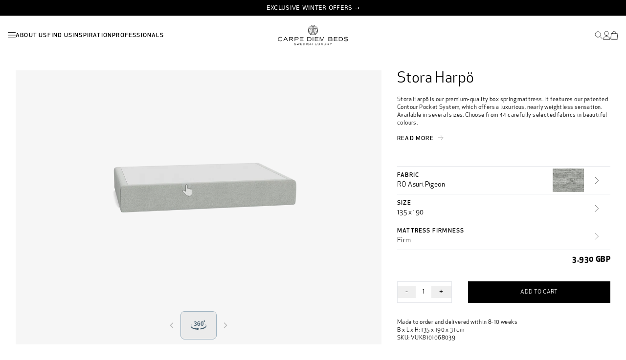

--- FILE ---
content_type: text/html; charset=utf-8
request_url: https://carpediembeds.co.uk/products/stora-harpo-ro-asuri-pigeon-135x190
body_size: 19624
content:
<!doctype html>
    <html lang="en">
<head>
    <meta charset="utf-8">
    <meta name="viewport" content="width=device-width,initial-scale=1">
    <meta http-equiv="X-UA-Compatible" content="IE=edge">
    <meta name="theme-color" content="">
    <link rel="canonical" href="https://carpediembeds.co.uk/products/stora-harpo-ro-asuri-pigeon-135x190">

    <script id="Cookiebot" src="https://consent.cookiebot.com/uc.js" data-cbid="d682d0b4-2991-4e88-a570-cbba5b23ad76" data-blockingmode="auto" type="text/javascript" defer></script>
  
    <link href="//carpediembeds.co.uk/cdn/shop/t/7/assets/app.css?v=33314142935795344031763124069" rel="stylesheet" type="text/css" media="all" />
<link rel="icon" type="image/png" href="//carpediembeds.co.uk/cdn/shop/files/Carpe_Diem_Beds_symbol_Black_RGB.png?crop=center&height=32&v=1710421905&width=32"><link rel="preconnect" href="https://fonts.shopifycdn.com" crossorigin><title>
      Stora Harpö UK RO Asuri Pigeon 135x190
</title>

    
      <meta name="description" content="Our Stora Harpö mattress combines two unique spring systems, one of which is our patented Contour Pocket System. The pairing results in a luxurious, nearly weightless sensation for optimal comfort. Our patented Contour Pocket System acts at the surface of the bed, adapting to every contour of your body for the absolute">
    

    <script src="//carpediembeds.co.uk/cdn/shop/t/7/assets/constants.js?v=58251544750838685771738159447" defer="defer"></script>
    <script src="//carpediembeds.co.uk/cdn/shop/t/7/assets/pubsub.js?v=158357773527763999511738159448" defer="defer"></script>
    <script src="//carpediembeds.co.uk/cdn/shop/t/7/assets/global.js?v=32941207753786687341743674703" defer="defer"></script>

    <script>window.performance && window.performance.mark && window.performance.mark('shopify.content_for_header.start');</script><meta name="robots" content="noindex,nofollow">
<meta name="google-site-verification" content="MZGxah3UNTzUpmKRzgzNmOMn-KlRz6J5CB11BMN7ScY">
<meta id="shopify-digital-wallet" name="shopify-digital-wallet" content="/57904562250/digital_wallets/dialog">
<link rel="alternate" type="application/json+oembed" href="https://carpediembeds.co.uk/products/stora-harpo-ro-asuri-pigeon-135x190.oembed">
<script async="async" src="/checkouts/internal/preloads.js?locale=en-GB"></script>
<script id="shopify-features" type="application/json">{"accessToken":"becf59eff5123a928b43306015953782","betas":["rich-media-storefront-analytics"],"domain":"carpediembeds.co.uk","predictiveSearch":true,"shopId":57904562250,"locale":"en"}</script>
<script>var Shopify = Shopify || {};
Shopify.shop = "carpediembeds-uk.myshopify.com";
Shopify.locale = "en";
Shopify.currency = {"active":"GBP","rate":"1.0"};
Shopify.country = "GB";
Shopify.theme = {"name":"carpediembeds-theme\/main","id":177186799996,"schema_name":"Dawn","schema_version":"10.0.0","theme_store_id":null,"role":"main"};
Shopify.theme.handle = "null";
Shopify.theme.style = {"id":null,"handle":null};
Shopify.cdnHost = "carpediembeds.co.uk/cdn";
Shopify.routes = Shopify.routes || {};
Shopify.routes.root = "/";</script>
<script type="module">!function(o){(o.Shopify=o.Shopify||{}).modules=!0}(window);</script>
<script>!function(o){function n(){var o=[];function n(){o.push(Array.prototype.slice.apply(arguments))}return n.q=o,n}var t=o.Shopify=o.Shopify||{};t.loadFeatures=n(),t.autoloadFeatures=n()}(window);</script>
<script id="shop-js-analytics" type="application/json">{"pageType":"product"}</script>
<script defer="defer" async type="module" src="//carpediembeds.co.uk/cdn/shopifycloud/shop-js/modules/v2/client.init-shop-cart-sync_C5BV16lS.en.esm.js"></script>
<script defer="defer" async type="module" src="//carpediembeds.co.uk/cdn/shopifycloud/shop-js/modules/v2/chunk.common_CygWptCX.esm.js"></script>
<script type="module">
  await import("//carpediembeds.co.uk/cdn/shopifycloud/shop-js/modules/v2/client.init-shop-cart-sync_C5BV16lS.en.esm.js");
await import("//carpediembeds.co.uk/cdn/shopifycloud/shop-js/modules/v2/chunk.common_CygWptCX.esm.js");

  window.Shopify.SignInWithShop?.initShopCartSync?.({"fedCMEnabled":true,"windoidEnabled":true});

</script>
<script id="__st">var __st={"a":57904562250,"offset":0,"reqid":"0f79ca0c-fd68-4f3c-a34d-ab9828403065-1768733968","pageurl":"carpediembeds.co.uk\/products\/stora-harpo-ro-asuri-pigeon-135x190","u":"598917b2d975","p":"product","rtyp":"product","rid":7634304204874};</script>
<script>window.ShopifyPaypalV4VisibilityTracking = true;</script>
<script id="captcha-bootstrap">!function(){'use strict';const t='contact',e='account',n='new_comment',o=[[t,t],['blogs',n],['comments',n],[t,'customer']],c=[[e,'customer_login'],[e,'guest_login'],[e,'recover_customer_password'],[e,'create_customer']],r=t=>t.map((([t,e])=>`form[action*='/${t}']:not([data-nocaptcha='true']) input[name='form_type'][value='${e}']`)).join(','),a=t=>()=>t?[...document.querySelectorAll(t)].map((t=>t.form)):[];function s(){const t=[...o],e=r(t);return a(e)}const i='password',u='form_key',d=['recaptcha-v3-token','g-recaptcha-response','h-captcha-response',i],f=()=>{try{return window.sessionStorage}catch{return}},m='__shopify_v',_=t=>t.elements[u];function p(t,e,n=!1){try{const o=window.sessionStorage,c=JSON.parse(o.getItem(e)),{data:r}=function(t){const{data:e,action:n}=t;return t[m]||n?{data:e,action:n}:{data:t,action:n}}(c);for(const[e,n]of Object.entries(r))t.elements[e]&&(t.elements[e].value=n);n&&o.removeItem(e)}catch(o){console.error('form repopulation failed',{error:o})}}const l='form_type',E='cptcha';function T(t){t.dataset[E]=!0}const w=window,h=w.document,L='Shopify',v='ce_forms',y='captcha';let A=!1;((t,e)=>{const n=(g='f06e6c50-85a8-45c8-87d0-21a2b65856fe',I='https://cdn.shopify.com/shopifycloud/storefront-forms-hcaptcha/ce_storefront_forms_captcha_hcaptcha.v1.5.2.iife.js',D={infoText:'Protected by hCaptcha',privacyText:'Privacy',termsText:'Terms'},(t,e,n)=>{const o=w[L][v],c=o.bindForm;if(c)return c(t,g,e,D).then(n);var r;o.q.push([[t,g,e,D],n]),r=I,A||(h.body.append(Object.assign(h.createElement('script'),{id:'captcha-provider',async:!0,src:r})),A=!0)});var g,I,D;w[L]=w[L]||{},w[L][v]=w[L][v]||{},w[L][v].q=[],w[L][y]=w[L][y]||{},w[L][y].protect=function(t,e){n(t,void 0,e),T(t)},Object.freeze(w[L][y]),function(t,e,n,w,h,L){const[v,y,A,g]=function(t,e,n){const i=e?o:[],u=t?c:[],d=[...i,...u],f=r(d),m=r(i),_=r(d.filter((([t,e])=>n.includes(e))));return[a(f),a(m),a(_),s()]}(w,h,L),I=t=>{const e=t.target;return e instanceof HTMLFormElement?e:e&&e.form},D=t=>v().includes(t);t.addEventListener('submit',(t=>{const e=I(t);if(!e)return;const n=D(e)&&!e.dataset.hcaptchaBound&&!e.dataset.recaptchaBound,o=_(e),c=g().includes(e)&&(!o||!o.value);(n||c)&&t.preventDefault(),c&&!n&&(function(t){try{if(!f())return;!function(t){const e=f();if(!e)return;const n=_(t);if(!n)return;const o=n.value;o&&e.removeItem(o)}(t);const e=Array.from(Array(32),(()=>Math.random().toString(36)[2])).join('');!function(t,e){_(t)||t.append(Object.assign(document.createElement('input'),{type:'hidden',name:u})),t.elements[u].value=e}(t,e),function(t,e){const n=f();if(!n)return;const o=[...t.querySelectorAll(`input[type='${i}']`)].map((({name:t})=>t)),c=[...d,...o],r={};for(const[a,s]of new FormData(t).entries())c.includes(a)||(r[a]=s);n.setItem(e,JSON.stringify({[m]:1,action:t.action,data:r}))}(t,e)}catch(e){console.error('failed to persist form',e)}}(e),e.submit())}));const S=(t,e)=>{t&&!t.dataset[E]&&(n(t,e.some((e=>e===t))),T(t))};for(const o of['focusin','change'])t.addEventListener(o,(t=>{const e=I(t);D(e)&&S(e,y())}));const B=e.get('form_key'),M=e.get(l),P=B&&M;t.addEventListener('DOMContentLoaded',(()=>{const t=y();if(P)for(const e of t)e.elements[l].value===M&&p(e,B);[...new Set([...A(),...v().filter((t=>'true'===t.dataset.shopifyCaptcha))])].forEach((e=>S(e,t)))}))}(h,new URLSearchParams(w.location.search),n,t,e,['guest_login'])})(!0,!0)}();</script>
<script integrity="sha256-4kQ18oKyAcykRKYeNunJcIwy7WH5gtpwJnB7kiuLZ1E=" data-source-attribution="shopify.loadfeatures" defer="defer" src="//carpediembeds.co.uk/cdn/shopifycloud/storefront/assets/storefront/load_feature-a0a9edcb.js" crossorigin="anonymous"></script>
<script data-source-attribution="shopify.dynamic_checkout.dynamic.init">var Shopify=Shopify||{};Shopify.PaymentButton=Shopify.PaymentButton||{isStorefrontPortableWallets:!0,init:function(){window.Shopify.PaymentButton.init=function(){};var t=document.createElement("script");t.src="https://carpediembeds.co.uk/cdn/shopifycloud/portable-wallets/latest/portable-wallets.en.js",t.type="module",document.head.appendChild(t)}};
</script>
<script data-source-attribution="shopify.dynamic_checkout.buyer_consent">
  function portableWalletsHideBuyerConsent(e){var t=document.getElementById("shopify-buyer-consent"),n=document.getElementById("shopify-subscription-policy-button");t&&n&&(t.classList.add("hidden"),t.setAttribute("aria-hidden","true"),n.removeEventListener("click",e))}function portableWalletsShowBuyerConsent(e){var t=document.getElementById("shopify-buyer-consent"),n=document.getElementById("shopify-subscription-policy-button");t&&n&&(t.classList.remove("hidden"),t.removeAttribute("aria-hidden"),n.addEventListener("click",e))}window.Shopify?.PaymentButton&&(window.Shopify.PaymentButton.hideBuyerConsent=portableWalletsHideBuyerConsent,window.Shopify.PaymentButton.showBuyerConsent=portableWalletsShowBuyerConsent);
</script>
<script data-source-attribution="shopify.dynamic_checkout.cart.bootstrap">document.addEventListener("DOMContentLoaded",(function(){function t(){return document.querySelector("shopify-accelerated-checkout-cart, shopify-accelerated-checkout")}if(t())Shopify.PaymentButton.init();else{new MutationObserver((function(e,n){t()&&(Shopify.PaymentButton.init(),n.disconnect())})).observe(document.body,{childList:!0,subtree:!0})}}));
</script>

<script>window.performance && window.performance.mark && window.performance.mark('shopify.content_for_header.end');</script>

    

<meta property="og:site_name" content="Carpe Diem Beds UK">
<meta property="og:url" content="https://carpediembeds.co.uk/products/stora-harpo-ro-asuri-pigeon-135x190">
<meta property="og:title" content="Stora Harpö UK RO Asuri Pigeon 135x190">
<meta property="og:type" content="product">
<meta property="og:description" content="Our Stora Harpö mattress combines two unique spring systems, one of which is our patented Contour Pocket System. The pairing results in a luxurious, nearly weightless sensation for optimal comfort. Our patented Contour Pocket System acts at the surface of the bed, adapting to every contour of your body for the absolute"><meta property="og:image" content="http://carpediembeds.co.uk/cdn/shop/files/5055_Stora-Harpo_2_b74ba40b-da0e-48db-bd6e-c25bc35126ab.jpg?v=1766414731">
  <meta property="og:image:secure_url" content="https://carpediembeds.co.uk/cdn/shop/files/5055_Stora-Harpo_2_b74ba40b-da0e-48db-bd6e-c25bc35126ab.jpg?v=1766414731">
  <meta property="og:image:width" content="2400">
  <meta property="og:image:height" content="1801"><meta property="og:price:amount" content="3.930">
  <meta property="og:price:currency" content="GBP"><meta name="twitter:card" content="summary_large_image">
<meta name="twitter:title" content="Stora Harpö UK RO Asuri Pigeon 135x190">
<meta name="twitter:description" content="Our Stora Harpö mattress combines two unique spring systems, one of which is our patented Contour Pocket System. The pairing results in a luxurious, nearly weightless sensation for optimal comfort. Our patented Contour Pocket System acts at the surface of the bed, adapting to every contour of your body for the absolute">

<script>
function feedback() {
  const p = window.Shopify.customerPrivacy;
  console.log(`Tracking ${p.userCanBeTracked() ? "en" : "dis"}abled`);
}
window.Shopify.loadFeatures(
  [
    {
      name: "consent-tracking-api",
      version: "0.1",
    },
  ],
  function (error) {
    if (error) throw error;
    if ("Cookiebot" in window)
      window.Shopify.customerPrivacy.setTrackingConsent({
        "analytics": false,
        "marketing": false,
        "preferences": false,
        "sale_of_data": false,
      }, () => console.log("Awaiting consent")
    );
  }
);

window.addEventListener("CookiebotOnConsentReady", function () {
  const C = Cookiebot.consent,
      existConsentShopify = setInterval(function () {
        if (window.Shopify.customerPrivacy) {
          clearInterval(existConsentShopify);
          window.Shopify.customerPrivacy.setTrackingConsent({
            "analytics": C["statistics"],
            "marketing": C["marketing"],
            "preferences": C["preferences"],
            "sale_of_data": C["marketing"],
          }, () => console.log("Consent captured"))
        }
      }, 100);
});
</script>

<!-- Google Tag Manager -->
<script>(function(w,d,s,l,i){w[l]=w[l]||[];w[l].push({'gtm.start':
new Date().getTime(),event:'gtm.js'});var f=d.getElementsByTagName(s)[0],
j=d.createElement(s),dl=l!='dataLayer'?'&l='+l:'';j.async=true;j.src=
'https://www.googletagmanager.com/gtm.js?id='+i+dl;f.parentNode.insertBefore(j,f);
})(window,document,'script','dataLayer','GTM-WV5QSC4');</script>
<!-- End Google Tag Manager -->

        <!-- Start of Sleeknote signup and lead generation tool - www.sleeknote.com -->
        <script id="sleeknoteScript" type="text/javascript">
            (function () {
                var sleeknoteScriptTag = document.createElement("script");
                sleeknoteScriptTag.type = "text/javascript";
                sleeknoteScriptTag.charset = "utf-8";
                sleeknoteScriptTag.src = ("//sleeknotecustomerscripts.sleeknote.com/45529.js");
                var s = document.getElementById("sleeknoteScript");
                s.parentNode.insertBefore(sleeknoteScriptTag, s);
            })();
        </script>
        <!-- End of Sleeknote signup and lead generation tool - www.sleeknote.com -->
<link rel="preconnect" href="https://content.cylindo.com" crossorigin />
    <script type="module" src="https://viewer-cdn.cylindo.com/v1/index.mjs" async></script>
    <script type="module" src="https://viewer-cdn.cylindo.com/v1/bar.mjs" async></script>

    <style>
        .rich-text__wrapper a {
            text-decoration: underline;
        }
    </style>


<style data-shopify>

    :root,
    .color-background-1 {
      --color-background: 255,255,255;
    
      --gradient-background: #ffffff;
    
    --color-foreground: 18,18,18;
    --color-shadow: 18,18,18;
    --color-button: 18,18,18;
    --color-button-text: 255,255,255;
    --color-secondary-button: 255,255,255;
    --color-secondary-button-text: 18,18,18;
    --color-link: 18,18,18;
    --color-badge-foreground: 18,18,18;
    --color-badge-background: 255,255,255;
    --color-badge-border: 18,18,18;
    --payment-terms-background-color: rgb(255 255 255);
  }
  
    
    .color-background-2 {
      --color-background: 243,243,243;
    
      --gradient-background: #f3f3f3;
    
    --color-foreground: 18,18,18;
    --color-shadow: 18,18,18;
    --color-button: 18,18,18;
    --color-button-text: 243,243,243;
    --color-secondary-button: 243,243,243;
    --color-secondary-button-text: 18,18,18;
    --color-link: 18,18,18;
    --color-badge-foreground: 18,18,18;
    --color-badge-background: 243,243,243;
    --color-badge-border: 18,18,18;
    --payment-terms-background-color: rgb(243 243 243);
  }
  
    
    .color-inverse {
      --color-background: 36,40,51;
    
      --gradient-background: #242833;
    
    --color-foreground: 255,255,255;
    --color-shadow: 18,18,18;
    --color-button: 255,255,255;
    --color-button-text: 0,0,0;
    --color-secondary-button: 36,40,51;
    --color-secondary-button-text: 255,255,255;
    --color-link: 255,255,255;
    --color-badge-foreground: 255,255,255;
    --color-badge-background: 36,40,51;
    --color-badge-border: 255,255,255;
    --payment-terms-background-color: rgb(36 40 51);
  }
  
    
    .color-accent-1 {
      --color-background: 18,18,18;
    
      --gradient-background: #121212;
    
    --color-foreground: 255,255,255;
    --color-shadow: 18,18,18;
    --color-button: 255,255,255;
    --color-button-text: 18,18,18;
    --color-secondary-button: 18,18,18;
    --color-secondary-button-text: 255,255,255;
    --color-link: 255,255,255;
    --color-badge-foreground: 255,255,255;
    --color-badge-background: 18,18,18;
    --color-badge-border: 255,255,255;
    --payment-terms-background-color: rgb(18 18 18);
  }
  
    
    .color-accent-2 {
      --color-background: 51,79,180;
    
      --gradient-background: #334fb4;
    
    --color-foreground: 255,255,255;
    --color-shadow: 18,18,18;
    --color-button: 255,255,255;
    --color-button-text: 51,79,180;
    --color-secondary-button: 51,79,180;
    --color-secondary-button-text: 255,255,255;
    --color-link: 255,255,255;
    --color-badge-foreground: 255,255,255;
    --color-badge-background: 51,79,180;
    --color-badge-border: 255,255,255;
    --payment-terms-background-color: rgb(51 79 180);
  }
  
  :root {
    --font-body-family: Assistant, sans-serif;
    --font-body-style: normal;
    --font-body-weight: 400;
    --font-body-weight-bold: 700;

    --font-heading-family: Assistant, sans-serif;
    --font-heading-style: normal;
    --font-heading-weight: 400;

    --font-body-scale: 1.0;
    --font-heading-scale: 1.0;

    --media-padding: px;
    --media-border-opacity: 0.05;
    --media-border-width: 1px;
    --media-radius: 0px;
    --media-shadow-opacity: 0.0;
    --media-shadow-horizontal-offset: 0px;
    --media-shadow-vertical-offset: 4px;
    --media-shadow-blur-radius: 5px;
    --media-shadow-visible: 0;

    --page-width: 120rem;
    --page-width-margin: 0rem;

    --product-card-image-padding: 0.0rem;
    --product-card-corner-radius: 0.0rem;
    --product-card-text-alignment: left;
    --product-card-border-width: 0.0rem;
    --product-card-border-opacity: 0.1;
    --product-card-shadow-opacity: 0.0;
    --product-card-shadow-visible: 0;
    --product-card-shadow-horizontal-offset: 0.0rem;
    --product-card-shadow-vertical-offset: 0.4rem;
    --product-card-shadow-blur-radius: 0.5rem;

    --collection-card-image-padding: 0.0rem;
    --collection-card-corner-radius: 0.0rem;
    --collection-card-text-alignment: left;
    --collection-card-border-width: 0.0rem;
    --collection-card-border-opacity: 0.1;
    --collection-card-shadow-opacity: 0.0;
    --collection-card-shadow-visible: 0;
    --collection-card-shadow-horizontal-offset: 0.0rem;
    --collection-card-shadow-vertical-offset: 0.4rem;
    --collection-card-shadow-blur-radius: 0.5rem;

    --blog-card-image-padding: 0.0rem;
    --blog-card-corner-radius: 0.0rem;
    --blog-card-text-alignment: left;
    --blog-card-border-width: 0.0rem;
    --blog-card-border-opacity: 0.1;
    --blog-card-shadow-opacity: 0.0;
    --blog-card-shadow-visible: 0;
    --blog-card-shadow-horizontal-offset: 0.0rem;
    --blog-card-shadow-vertical-offset: 0.4rem;
    --blog-card-shadow-blur-radius: 0.5rem;

    --badge-corner-radius: 4.0rem;

    --popup-border-width: 1px;
    --popup-border-opacity: 0.1;
    --popup-corner-radius: 0px;
    --popup-shadow-opacity: 0.05;
    --popup-shadow-horizontal-offset: 0px;
    --popup-shadow-vertical-offset: 4px;
    --popup-shadow-blur-radius: 5px;

    --drawer-border-width: 1px;
    --drawer-border-opacity: 0.1;
    --drawer-shadow-opacity: 0.0;
    --drawer-shadow-horizontal-offset: 0px;
    --drawer-shadow-vertical-offset: 4px;
    --drawer-shadow-blur-radius: 5px;

    --spacing-sections-desktop: 0px;
    --spacing-sections-mobile: 0px;

    --grid-desktop-vertical-spacing: 8px;
    --grid-desktop-horizontal-spacing: 8px;
    --grid-mobile-vertical-spacing: 4px;
    --grid-mobile-horizontal-spacing: 4px;

    --text-boxes-border-opacity: 0.1;
    --text-boxes-border-width: 0px;
    --text-boxes-radius: 0px;
    --text-boxes-shadow-opacity: 0.0;
    --text-boxes-shadow-visible: 0;
    --text-boxes-shadow-horizontal-offset: 0px;
    --text-boxes-shadow-vertical-offset: 4px;
    --text-boxes-shadow-blur-radius: 5px;

    --buttons-radius: 0px;
    --buttons-radius-outset: 0px;
    --buttons-border-width: 1px;
    --buttons-border-opacity: 1.0;
    --buttons-shadow-opacity: 0.0;
    --buttons-shadow-visible: 0;
    --buttons-shadow-horizontal-offset: 0px;
    --buttons-shadow-vertical-offset: 4px;
    --buttons-shadow-blur-radius: 5px;
    --buttons-border-offset: 0px;

    --inputs-radius: 0px;
    --inputs-border-width: 1px;
    --inputs-border-opacity: 0.55;
    --inputs-shadow-opacity: 0.0;
    --inputs-shadow-horizontal-offset: 0px;
    --inputs-margin-offset: 0px;
    --inputs-shadow-vertical-offset: 4px;
    --inputs-shadow-blur-radius: 5px;
    --inputs-radius-outset: 0px;

    --variant-pills-radius: 40px;
    --variant-pills-border-width: 1px;
    --variant-pills-border-opacity: 0.55;
    --variant-pills-shadow-opacity: 0.0;
    --variant-pills-shadow-horizontal-offset: 0px;
    --variant-pills-shadow-vertical-offset: 4px;
    --variant-pills-shadow-blur-radius: 5px;
  }
  </style>

  <!-- BEGIN app block: shopify://apps/hreflang-manager/blocks/gwa-hreflang/35dc0b05-d599-4c8e-8584-8cd17768854a --><!-- BEGIN app snippet: gwa-hreflang-product --><link rel="alternate" hreflang="en-GB" href="https://carpediembeds.co.uk/products/stora-harpo-ro-asuri-pigeon-135x190"><!-- END app snippet --><!-- END app block --><link href="https://monorail-edge.shopifysvc.com" rel="dns-prefetch">
<script>(function(){if ("sendBeacon" in navigator && "performance" in window) {try {var session_token_from_headers = performance.getEntriesByType('navigation')[0].serverTiming.find(x => x.name == '_s').description;} catch {var session_token_from_headers = undefined;}var session_cookie_matches = document.cookie.match(/_shopify_s=([^;]*)/);var session_token_from_cookie = session_cookie_matches && session_cookie_matches.length === 2 ? session_cookie_matches[1] : "";var session_token = session_token_from_headers || session_token_from_cookie || "";function handle_abandonment_event(e) {var entries = performance.getEntries().filter(function(entry) {return /monorail-edge.shopifysvc.com/.test(entry.name);});if (!window.abandonment_tracked && entries.length === 0) {window.abandonment_tracked = true;var currentMs = Date.now();var navigation_start = performance.timing.navigationStart;var payload = {shop_id: 57904562250,url: window.location.href,navigation_start,duration: currentMs - navigation_start,session_token,page_type: "product"};window.navigator.sendBeacon("https://monorail-edge.shopifysvc.com/v1/produce", JSON.stringify({schema_id: "online_store_buyer_site_abandonment/1.1",payload: payload,metadata: {event_created_at_ms: currentMs,event_sent_at_ms: currentMs}}));}}window.addEventListener('pagehide', handle_abandonment_event);}}());</script>
<script id="web-pixels-manager-setup">(function e(e,d,r,n,o){if(void 0===o&&(o={}),!Boolean(null===(a=null===(i=window.Shopify)||void 0===i?void 0:i.analytics)||void 0===a?void 0:a.replayQueue)){var i,a;window.Shopify=window.Shopify||{};var t=window.Shopify;t.analytics=t.analytics||{};var s=t.analytics;s.replayQueue=[],s.publish=function(e,d,r){return s.replayQueue.push([e,d,r]),!0};try{self.performance.mark("wpm:start")}catch(e){}var l=function(){var e={modern:/Edge?\/(1{2}[4-9]|1[2-9]\d|[2-9]\d{2}|\d{4,})\.\d+(\.\d+|)|Firefox\/(1{2}[4-9]|1[2-9]\d|[2-9]\d{2}|\d{4,})\.\d+(\.\d+|)|Chrom(ium|e)\/(9{2}|\d{3,})\.\d+(\.\d+|)|(Maci|X1{2}).+ Version\/(15\.\d+|(1[6-9]|[2-9]\d|\d{3,})\.\d+)([,.]\d+|)( \(\w+\)|)( Mobile\/\w+|) Safari\/|Chrome.+OPR\/(9{2}|\d{3,})\.\d+\.\d+|(CPU[ +]OS|iPhone[ +]OS|CPU[ +]iPhone|CPU IPhone OS|CPU iPad OS)[ +]+(15[._]\d+|(1[6-9]|[2-9]\d|\d{3,})[._]\d+)([._]\d+|)|Android:?[ /-](13[3-9]|1[4-9]\d|[2-9]\d{2}|\d{4,})(\.\d+|)(\.\d+|)|Android.+Firefox\/(13[5-9]|1[4-9]\d|[2-9]\d{2}|\d{4,})\.\d+(\.\d+|)|Android.+Chrom(ium|e)\/(13[3-9]|1[4-9]\d|[2-9]\d{2}|\d{4,})\.\d+(\.\d+|)|SamsungBrowser\/([2-9]\d|\d{3,})\.\d+/,legacy:/Edge?\/(1[6-9]|[2-9]\d|\d{3,})\.\d+(\.\d+|)|Firefox\/(5[4-9]|[6-9]\d|\d{3,})\.\d+(\.\d+|)|Chrom(ium|e)\/(5[1-9]|[6-9]\d|\d{3,})\.\d+(\.\d+|)([\d.]+$|.*Safari\/(?![\d.]+ Edge\/[\d.]+$))|(Maci|X1{2}).+ Version\/(10\.\d+|(1[1-9]|[2-9]\d|\d{3,})\.\d+)([,.]\d+|)( \(\w+\)|)( Mobile\/\w+|) Safari\/|Chrome.+OPR\/(3[89]|[4-9]\d|\d{3,})\.\d+\.\d+|(CPU[ +]OS|iPhone[ +]OS|CPU[ +]iPhone|CPU IPhone OS|CPU iPad OS)[ +]+(10[._]\d+|(1[1-9]|[2-9]\d|\d{3,})[._]\d+)([._]\d+|)|Android:?[ /-](13[3-9]|1[4-9]\d|[2-9]\d{2}|\d{4,})(\.\d+|)(\.\d+|)|Mobile Safari.+OPR\/([89]\d|\d{3,})\.\d+\.\d+|Android.+Firefox\/(13[5-9]|1[4-9]\d|[2-9]\d{2}|\d{4,})\.\d+(\.\d+|)|Android.+Chrom(ium|e)\/(13[3-9]|1[4-9]\d|[2-9]\d{2}|\d{4,})\.\d+(\.\d+|)|Android.+(UC? ?Browser|UCWEB|U3)[ /]?(15\.([5-9]|\d{2,})|(1[6-9]|[2-9]\d|\d{3,})\.\d+)\.\d+|SamsungBrowser\/(5\.\d+|([6-9]|\d{2,})\.\d+)|Android.+MQ{2}Browser\/(14(\.(9|\d{2,})|)|(1[5-9]|[2-9]\d|\d{3,})(\.\d+|))(\.\d+|)|K[Aa][Ii]OS\/(3\.\d+|([4-9]|\d{2,})\.\d+)(\.\d+|)/},d=e.modern,r=e.legacy,n=navigator.userAgent;return n.match(d)?"modern":n.match(r)?"legacy":"unknown"}(),u="modern"===l?"modern":"legacy",c=(null!=n?n:{modern:"",legacy:""})[u],f=function(e){return[e.baseUrl,"/wpm","/b",e.hashVersion,"modern"===e.buildTarget?"m":"l",".js"].join("")}({baseUrl:d,hashVersion:r,buildTarget:u}),m=function(e){var d=e.version,r=e.bundleTarget,n=e.surface,o=e.pageUrl,i=e.monorailEndpoint;return{emit:function(e){var a=e.status,t=e.errorMsg,s=(new Date).getTime(),l=JSON.stringify({metadata:{event_sent_at_ms:s},events:[{schema_id:"web_pixels_manager_load/3.1",payload:{version:d,bundle_target:r,page_url:o,status:a,surface:n,error_msg:t},metadata:{event_created_at_ms:s}}]});if(!i)return console&&console.warn&&console.warn("[Web Pixels Manager] No Monorail endpoint provided, skipping logging."),!1;try{return self.navigator.sendBeacon.bind(self.navigator)(i,l)}catch(e){}var u=new XMLHttpRequest;try{return u.open("POST",i,!0),u.setRequestHeader("Content-Type","text/plain"),u.send(l),!0}catch(e){return console&&console.warn&&console.warn("[Web Pixels Manager] Got an unhandled error while logging to Monorail."),!1}}}}({version:r,bundleTarget:l,surface:e.surface,pageUrl:self.location.href,monorailEndpoint:e.monorailEndpoint});try{o.browserTarget=l,function(e){var d=e.src,r=e.async,n=void 0===r||r,o=e.onload,i=e.onerror,a=e.sri,t=e.scriptDataAttributes,s=void 0===t?{}:t,l=document.createElement("script"),u=document.querySelector("head"),c=document.querySelector("body");if(l.async=n,l.src=d,a&&(l.integrity=a,l.crossOrigin="anonymous"),s)for(var f in s)if(Object.prototype.hasOwnProperty.call(s,f))try{l.dataset[f]=s[f]}catch(e){}if(o&&l.addEventListener("load",o),i&&l.addEventListener("error",i),u)u.appendChild(l);else{if(!c)throw new Error("Did not find a head or body element to append the script");c.appendChild(l)}}({src:f,async:!0,onload:function(){if(!function(){var e,d;return Boolean(null===(d=null===(e=window.Shopify)||void 0===e?void 0:e.analytics)||void 0===d?void 0:d.initialized)}()){var d=window.webPixelsManager.init(e)||void 0;if(d){var r=window.Shopify.analytics;r.replayQueue.forEach((function(e){var r=e[0],n=e[1],o=e[2];d.publishCustomEvent(r,n,o)})),r.replayQueue=[],r.publish=d.publishCustomEvent,r.visitor=d.visitor,r.initialized=!0}}},onerror:function(){return m.emit({status:"failed",errorMsg:"".concat(f," has failed to load")})},sri:function(e){var d=/^sha384-[A-Za-z0-9+/=]+$/;return"string"==typeof e&&d.test(e)}(c)?c:"",scriptDataAttributes:o}),m.emit({status:"loading"})}catch(e){m.emit({status:"failed",errorMsg:(null==e?void 0:e.message)||"Unknown error"})}}})({shopId: 57904562250,storefrontBaseUrl: "https://carpediembeds.co.uk",extensionsBaseUrl: "https://extensions.shopifycdn.com/cdn/shopifycloud/web-pixels-manager",monorailEndpoint: "https://monorail-edge.shopifysvc.com/unstable/produce_batch",surface: "storefront-renderer",enabledBetaFlags: ["2dca8a86"],webPixelsConfigList: [{"id":"1849033084","configuration":"{\"config\":\"{\\\"google_tag_ids\\\":[\\\"G-VWBTPB5BQB\\\",\\\"AW-662337176\\\",\\\"GT-TX585T7C\\\"],\\\"target_country\\\":\\\"ZZ\\\",\\\"gtag_events\\\":[{\\\"type\\\":\\\"begin_checkout\\\",\\\"action_label\\\":[\\\"G-VWBTPB5BQB\\\",\\\"AW-662337176\\\/7HeOCIiXud0aEJjt6bsC\\\"]},{\\\"type\\\":\\\"search\\\",\\\"action_label\\\":[\\\"G-VWBTPB5BQB\\\",\\\"AW-662337176\\\/NCe0CJSXud0aEJjt6bsC\\\"]},{\\\"type\\\":\\\"view_item\\\",\\\"action_label\\\":[\\\"G-VWBTPB5BQB\\\",\\\"AW-662337176\\\/nwflCJGXud0aEJjt6bsC\\\",\\\"MC-SLDJYCKDMZ\\\"]},{\\\"type\\\":\\\"purchase\\\",\\\"action_label\\\":[\\\"G-VWBTPB5BQB\\\",\\\"AW-662337176\\\/Fm7fCIWXud0aEJjt6bsC\\\",\\\"MC-SLDJYCKDMZ\\\"]},{\\\"type\\\":\\\"page_view\\\",\\\"action_label\\\":[\\\"G-VWBTPB5BQB\\\",\\\"AW-662337176\\\/oKsSCI6Xud0aEJjt6bsC\\\",\\\"MC-SLDJYCKDMZ\\\"]},{\\\"type\\\":\\\"add_payment_info\\\",\\\"action_label\\\":[\\\"G-VWBTPB5BQB\\\",\\\"AW-662337176\\\/JFOnCJeXud0aEJjt6bsC\\\"]},{\\\"type\\\":\\\"add_to_cart\\\",\\\"action_label\\\":[\\\"G-VWBTPB5BQB\\\",\\\"AW-662337176\\\/-W6OCIuXud0aEJjt6bsC\\\"]}],\\\"enable_monitoring_mode\\\":false}\"}","eventPayloadVersion":"v1","runtimeContext":"OPEN","scriptVersion":"b2a88bafab3e21179ed38636efcd8a93","type":"APP","apiClientId":1780363,"privacyPurposes":[],"dataSharingAdjustments":{"protectedCustomerApprovalScopes":["read_customer_address","read_customer_email","read_customer_name","read_customer_personal_data","read_customer_phone"]}},{"id":"146374730","configuration":"{\"pixel_id\":\"2473083342941971\",\"pixel_type\":\"facebook_pixel\",\"metaapp_system_user_token\":\"-\"}","eventPayloadVersion":"v1","runtimeContext":"OPEN","scriptVersion":"ca16bc87fe92b6042fbaa3acc2fbdaa6","type":"APP","apiClientId":2329312,"privacyPurposes":["ANALYTICS","MARKETING","SALE_OF_DATA"],"dataSharingAdjustments":{"protectedCustomerApprovalScopes":["read_customer_address","read_customer_email","read_customer_name","read_customer_personal_data","read_customer_phone"]}},{"id":"shopify-app-pixel","configuration":"{}","eventPayloadVersion":"v1","runtimeContext":"STRICT","scriptVersion":"0450","apiClientId":"shopify-pixel","type":"APP","privacyPurposes":["ANALYTICS","MARKETING"]},{"id":"shopify-custom-pixel","eventPayloadVersion":"v1","runtimeContext":"LAX","scriptVersion":"0450","apiClientId":"shopify-pixel","type":"CUSTOM","privacyPurposes":["ANALYTICS","MARKETING"]}],isMerchantRequest: false,initData: {"shop":{"name":"Carpe Diem Beds UK","paymentSettings":{"currencyCode":"GBP"},"myshopifyDomain":"carpediembeds-uk.myshopify.com","countryCode":"GB","storefrontUrl":"https:\/\/carpediembeds.co.uk"},"customer":null,"cart":null,"checkout":null,"productVariants":[{"price":{"amount":3930.0,"currencyCode":"GBP"},"product":{"title":"Stora Harpö UK RO Asuri Pigeon 135x190","vendor":"Carpe Diem Beds","id":"7634304204874","untranslatedTitle":"Stora Harpö UK RO Asuri Pigeon 135x190","url":"\/products\/stora-harpo-ro-asuri-pigeon-135x190","type":""},"id":"41178049904714","image":{"src":"\/\/carpediembeds.co.uk\/cdn\/shop\/files\/5055_Stora-Harpo_2_b74ba40b-da0e-48db-bd6e-c25bc35126ab.jpg?v=1766414731"},"sku":"VUK8101068039","title":"Firm","untranslatedTitle":"Firm"},{"price":{"amount":3930.0,"currencyCode":"GBP"},"product":{"title":"Stora Harpö UK RO Asuri Pigeon 135x190","vendor":"Carpe Diem Beds","id":"7634304204874","untranslatedTitle":"Stora Harpö UK RO Asuri Pigeon 135x190","url":"\/products\/stora-harpo-ro-asuri-pigeon-135x190","type":""},"id":"41178049937482","image":{"src":"\/\/carpediembeds.co.uk\/cdn\/shop\/files\/5055_Stora-Harpo_2_b74ba40b-da0e-48db-bd6e-c25bc35126ab.jpg?v=1766414731"},"sku":"VUK8101065039","title":"Medium","untranslatedTitle":"Medium"},{"price":{"amount":3930.0,"currencyCode":"GBP"},"product":{"title":"Stora Harpö UK RO Asuri Pigeon 135x190","vendor":"Carpe Diem Beds","id":"7634304204874","untranslatedTitle":"Stora Harpö UK RO Asuri Pigeon 135x190","url":"\/products\/stora-harpo-ro-asuri-pigeon-135x190","type":""},"id":"41178049970250","image":{"src":"\/\/carpediembeds.co.uk\/cdn\/shop\/files\/5055_Stora-Harpo_2_b74ba40b-da0e-48db-bd6e-c25bc35126ab.jpg?v=1766414731"},"sku":"VUK8101061039","title":"Soft","untranslatedTitle":"Soft"},{"price":{"amount":3930.0,"currencyCode":"GBP"},"product":{"title":"Stora Harpö UK RO Asuri Pigeon 135x190","vendor":"Carpe Diem Beds","id":"7634304204874","untranslatedTitle":"Stora Harpö UK RO Asuri Pigeon 135x190","url":"\/products\/stora-harpo-ro-asuri-pigeon-135x190","type":""},"id":"41178050003018","image":{"src":"\/\/carpediembeds.co.uk\/cdn\/shop\/files\/5055_Stora-Harpo_2_b74ba40b-da0e-48db-bd6e-c25bc35126ab.jpg?v=1766414731"},"sku":"VUK8101070039","title":"XFirm","untranslatedTitle":"XFirm"}],"purchasingCompany":null},},"https://carpediembeds.co.uk/cdn","fcfee988w5aeb613cpc8e4bc33m6693e112",{"modern":"","legacy":""},{"shopId":"57904562250","storefrontBaseUrl":"https:\/\/carpediembeds.co.uk","extensionBaseUrl":"https:\/\/extensions.shopifycdn.com\/cdn\/shopifycloud\/web-pixels-manager","surface":"storefront-renderer","enabledBetaFlags":"[\"2dca8a86\"]","isMerchantRequest":"false","hashVersion":"fcfee988w5aeb613cpc8e4bc33m6693e112","publish":"custom","events":"[[\"page_viewed\",{}],[\"product_viewed\",{\"productVariant\":{\"price\":{\"amount\":3930.0,\"currencyCode\":\"GBP\"},\"product\":{\"title\":\"Stora Harpö UK RO Asuri Pigeon 135x190\",\"vendor\":\"Carpe Diem Beds\",\"id\":\"7634304204874\",\"untranslatedTitle\":\"Stora Harpö UK RO Asuri Pigeon 135x190\",\"url\":\"\/products\/stora-harpo-ro-asuri-pigeon-135x190\",\"type\":\"\"},\"id\":\"41178049904714\",\"image\":{\"src\":\"\/\/carpediembeds.co.uk\/cdn\/shop\/files\/5055_Stora-Harpo_2_b74ba40b-da0e-48db-bd6e-c25bc35126ab.jpg?v=1766414731\"},\"sku\":\"VUK8101068039\",\"title\":\"Firm\",\"untranslatedTitle\":\"Firm\"}}]]"});</script><script>
  window.ShopifyAnalytics = window.ShopifyAnalytics || {};
  window.ShopifyAnalytics.meta = window.ShopifyAnalytics.meta || {};
  window.ShopifyAnalytics.meta.currency = 'GBP';
  var meta = {"product":{"id":7634304204874,"gid":"gid:\/\/shopify\/Product\/7634304204874","vendor":"Carpe Diem Beds","type":"","handle":"stora-harpo-ro-asuri-pigeon-135x190","variants":[{"id":41178049904714,"price":393000,"name":"Stora Harpö UK RO Asuri Pigeon 135x190 - Firm","public_title":"Firm","sku":"VUK8101068039"},{"id":41178049937482,"price":393000,"name":"Stora Harpö UK RO Asuri Pigeon 135x190 - Medium","public_title":"Medium","sku":"VUK8101065039"},{"id":41178049970250,"price":393000,"name":"Stora Harpö UK RO Asuri Pigeon 135x190 - Soft","public_title":"Soft","sku":"VUK8101061039"},{"id":41178050003018,"price":393000,"name":"Stora Harpö UK RO Asuri Pigeon 135x190 - XFirm","public_title":"XFirm","sku":"VUK8101070039"}],"remote":false},"page":{"pageType":"product","resourceType":"product","resourceId":7634304204874,"requestId":"0f79ca0c-fd68-4f3c-a34d-ab9828403065-1768733968"}};
  for (var attr in meta) {
    window.ShopifyAnalytics.meta[attr] = meta[attr];
  }
</script>
<script class="analytics">
  (function () {
    var customDocumentWrite = function(content) {
      var jquery = null;

      if (window.jQuery) {
        jquery = window.jQuery;
      } else if (window.Checkout && window.Checkout.$) {
        jquery = window.Checkout.$;
      }

      if (jquery) {
        jquery('body').append(content);
      }
    };

    var hasLoggedConversion = function(token) {
      if (token) {
        return document.cookie.indexOf('loggedConversion=' + token) !== -1;
      }
      return false;
    }

    var setCookieIfConversion = function(token) {
      if (token) {
        var twoMonthsFromNow = new Date(Date.now());
        twoMonthsFromNow.setMonth(twoMonthsFromNow.getMonth() + 2);

        document.cookie = 'loggedConversion=' + token + '; expires=' + twoMonthsFromNow;
      }
    }

    var trekkie = window.ShopifyAnalytics.lib = window.trekkie = window.trekkie || [];
    if (trekkie.integrations) {
      return;
    }
    trekkie.methods = [
      'identify',
      'page',
      'ready',
      'track',
      'trackForm',
      'trackLink'
    ];
    trekkie.factory = function(method) {
      return function() {
        var args = Array.prototype.slice.call(arguments);
        args.unshift(method);
        trekkie.push(args);
        return trekkie;
      };
    };
    for (var i = 0; i < trekkie.methods.length; i++) {
      var key = trekkie.methods[i];
      trekkie[key] = trekkie.factory(key);
    }
    trekkie.load = function(config) {
      trekkie.config = config || {};
      trekkie.config.initialDocumentCookie = document.cookie;
      var first = document.getElementsByTagName('script')[0];
      var script = document.createElement('script');
      script.type = 'text/javascript';
      script.onerror = function(e) {
        var scriptFallback = document.createElement('script');
        scriptFallback.type = 'text/javascript';
        scriptFallback.onerror = function(error) {
                var Monorail = {
      produce: function produce(monorailDomain, schemaId, payload) {
        var currentMs = new Date().getTime();
        var event = {
          schema_id: schemaId,
          payload: payload,
          metadata: {
            event_created_at_ms: currentMs,
            event_sent_at_ms: currentMs
          }
        };
        return Monorail.sendRequest("https://" + monorailDomain + "/v1/produce", JSON.stringify(event));
      },
      sendRequest: function sendRequest(endpointUrl, payload) {
        // Try the sendBeacon API
        if (window && window.navigator && typeof window.navigator.sendBeacon === 'function' && typeof window.Blob === 'function' && !Monorail.isIos12()) {
          var blobData = new window.Blob([payload], {
            type: 'text/plain'
          });

          if (window.navigator.sendBeacon(endpointUrl, blobData)) {
            return true;
          } // sendBeacon was not successful

        } // XHR beacon

        var xhr = new XMLHttpRequest();

        try {
          xhr.open('POST', endpointUrl);
          xhr.setRequestHeader('Content-Type', 'text/plain');
          xhr.send(payload);
        } catch (e) {
          console.log(e);
        }

        return false;
      },
      isIos12: function isIos12() {
        return window.navigator.userAgent.lastIndexOf('iPhone; CPU iPhone OS 12_') !== -1 || window.navigator.userAgent.lastIndexOf('iPad; CPU OS 12_') !== -1;
      }
    };
    Monorail.produce('monorail-edge.shopifysvc.com',
      'trekkie_storefront_load_errors/1.1',
      {shop_id: 57904562250,
      theme_id: 177186799996,
      app_name: "storefront",
      context_url: window.location.href,
      source_url: "//carpediembeds.co.uk/cdn/s/trekkie.storefront.cd680fe47e6c39ca5d5df5f0a32d569bc48c0f27.min.js"});

        };
        scriptFallback.async = true;
        scriptFallback.src = '//carpediembeds.co.uk/cdn/s/trekkie.storefront.cd680fe47e6c39ca5d5df5f0a32d569bc48c0f27.min.js';
        first.parentNode.insertBefore(scriptFallback, first);
      };
      script.async = true;
      script.src = '//carpediembeds.co.uk/cdn/s/trekkie.storefront.cd680fe47e6c39ca5d5df5f0a32d569bc48c0f27.min.js';
      first.parentNode.insertBefore(script, first);
    };
    trekkie.load(
      {"Trekkie":{"appName":"storefront","development":false,"defaultAttributes":{"shopId":57904562250,"isMerchantRequest":null,"themeId":177186799996,"themeCityHash":"13587576311903291731","contentLanguage":"en","currency":"GBP"},"isServerSideCookieWritingEnabled":true,"monorailRegion":"shop_domain","enabledBetaFlags":["65f19447"]},"Session Attribution":{},"S2S":{"facebookCapiEnabled":true,"source":"trekkie-storefront-renderer","apiClientId":580111}}
    );

    var loaded = false;
    trekkie.ready(function() {
      if (loaded) return;
      loaded = true;

      window.ShopifyAnalytics.lib = window.trekkie;

      var originalDocumentWrite = document.write;
      document.write = customDocumentWrite;
      try { window.ShopifyAnalytics.merchantGoogleAnalytics.call(this); } catch(error) {};
      document.write = originalDocumentWrite;

      window.ShopifyAnalytics.lib.page(null,{"pageType":"product","resourceType":"product","resourceId":7634304204874,"requestId":"0f79ca0c-fd68-4f3c-a34d-ab9828403065-1768733968","shopifyEmitted":true});

      var match = window.location.pathname.match(/checkouts\/(.+)\/(thank_you|post_purchase)/)
      var token = match? match[1]: undefined;
      if (!hasLoggedConversion(token)) {
        setCookieIfConversion(token);
        window.ShopifyAnalytics.lib.track("Viewed Product",{"currency":"GBP","variantId":41178049904714,"productId":7634304204874,"productGid":"gid:\/\/shopify\/Product\/7634304204874","name":"Stora Harpö UK RO Asuri Pigeon 135x190 - Firm","price":"3930.00","sku":"VUK8101068039","brand":"Carpe Diem Beds","variant":"Firm","category":"","nonInteraction":true,"remote":false},undefined,undefined,{"shopifyEmitted":true});
      window.ShopifyAnalytics.lib.track("monorail:\/\/trekkie_storefront_viewed_product\/1.1",{"currency":"GBP","variantId":41178049904714,"productId":7634304204874,"productGid":"gid:\/\/shopify\/Product\/7634304204874","name":"Stora Harpö UK RO Asuri Pigeon 135x190 - Firm","price":"3930.00","sku":"VUK8101068039","brand":"Carpe Diem Beds","variant":"Firm","category":"","nonInteraction":true,"remote":false,"referer":"https:\/\/carpediembeds.co.uk\/products\/stora-harpo-ro-asuri-pigeon-135x190"});
      }
    });


        var eventsListenerScript = document.createElement('script');
        eventsListenerScript.async = true;
        eventsListenerScript.src = "//carpediembeds.co.uk/cdn/shopifycloud/storefront/assets/shop_events_listener-3da45d37.js";
        document.getElementsByTagName('head')[0].appendChild(eventsListenerScript);

})();</script>
<script
  defer
  src="https://carpediembeds.co.uk/cdn/shopifycloud/perf-kit/shopify-perf-kit-3.0.4.min.js"
  data-application="storefront-renderer"
  data-shop-id="57904562250"
  data-render-region="gcp-us-east1"
  data-page-type="product"
  data-theme-instance-id="177186799996"
  data-theme-name="Dawn"
  data-theme-version="10.0.0"
  data-monorail-region="shop_domain"
  data-resource-timing-sampling-rate="10"
  data-shs="true"
  data-shs-beacon="true"
  data-shs-export-with-fetch="true"
  data-shs-logs-sample-rate="1"
  data-shs-beacon-endpoint="https://carpediembeds.co.uk/api/collect"
></script>
</head>

  <body class="bg-white">
    <script>
        window.shopUrl = 'https://carpediembeds.co.uk';
        window.routes = {
          cart_add_url: '/cart/add',
          cart_change_url: '/cart/change',
          cart_update_url: '/cart/update',
          cart_url: '/cart',
          predictive_search_url: '/search/suggest',
        };
        window.cartStrings = {
          error: `There was an error while updating your cart. Please try again.`,
          quantityError: `You can only add [quantity] of this item to your cart.`,
        };
    </script>

    <!-- MAIN HEADER -->
    <!-- BEGIN sections: header-group-tailwind -->
<div id="shopify-section-sections--24448683409788__announcement-bar" class="shopify-section shopify-section-group-header-group-tailwind announcement-bar-section"><div class="bg-black text-white p-2 text-xs text-center uppercase tracking-wide">
<a href="/pages/campaigns" class="">exclusive winter offers →
</a></div>


</div><div id="shopify-section-sections--24448683409788__header" class="shopify-section shopify-section-group-header-group-tailwind section-header">
  
  <script>
  var Shopify = Shopify || {};
  Shopify.money_format = "{{amount_no_decimals_with_comma_separator}}";
  </script>
  <script src="//carpediembeds.co.uk/cdn/shop/t/7/assets/main-menu.js?v=39254189098216971561744193270" defer="defer"></script>
  <script src="//carpediembeds.co.uk/cdn/shop/t/7/assets/shopify-money.js?v=96447924237033318571738159447" defer="defer"></script>
  <script src="//carpediembeds.co.uk/cdn/shop/t/7/assets/search-form.js?v=133129549252120666541738159444" defer="defer"></script>
  <link rel="stylesheet" href="//carpediembeds.co.uk/cdn/shop/t/7/assets/mega-menu-custom.css?v=129309500922049442321744193272" media="print" onload="this.media='all'">
  <noscript><link rel="stylesheet" href="//carpediembeds.co.uk/cdn/shop/t/7/assets/mega-menu-custom.css?v=129309500922049442321744193272"></noscript>
  
  <svg xmlns="http://www.w3.org/2000/svg" class="hidden">
    <symbol id="icon-search" viewbox="0 0 18 19" fill="none">
      <path fill-rule="evenodd" clip-rule="evenodd" d="M11.03 11.68A5.784 5.784 0 112.85 3.5a5.784 5.784 0 018.18 8.18zm.26 1.12a6.78 6.78 0 11.72-.7l5.4 5.4a.5.5 0 11-.71.7l-5.41-5.4z" fill="currentColor"/>
    </symbol>
  
    <symbol id="icon-reset" class="icon icon-close"  fill="none" viewBox="0 0 18 18" stroke="currentColor">
      <circle r="8.5" cy="9" cx="9" stroke-opacity="0.2"/>
      <path d="M6.82972 6.82915L1.17193 1.17097" stroke-linecap="round" stroke-linejoin="round" transform="translate(5 5)"/>
      <path d="M1.22896 6.88502L6.77288 1.11523" stroke-linecap="round" stroke-linejoin="round" transform="translate(5 5)"/>
    </symbol>
  
    <symbol id="icon-close" class="icon icon-close" fill="none" viewBox="0 0 18 17">
      <path d="M.865 15.978a.5.5 0 00.707.707l7.433-7.431 7.579 7.282a.501.501 0 00.846-.37.5.5 0 00-.153-.351L9.712 8.546l7.417-7.416a.5.5 0 10-.707-.708L8.991 7.853 1.413.573a.5.5 0 10-.693.72l7.563 7.268-7.418 7.417z" fill="currentColor">
    </symbol>
  </svg>
  
  <div class="container mx-auto bg-white font-ApexNew">
    <main-menu class="relative">
    <nav class="relative bg-white grid items-center py-2 md:py-4 md:h-20" style="grid-template-columns:1fr auto 1fr;">

        <!-- LEFT COLUMN -------------------------------------------------->        
        <ul class="desktop-menu flex items-center justify-start gap-4 lg:gap-6 pl-4" role="list">
          <a class="hamburger block z-10 flex items-center" href="#" id="mobile-menu-btn"><img src="//carpediembeds.co.uk/cdn/shop/t/7/assets/icon-menu.svg?v=145716968831349052511738159451" width="16" height="12" loading="lazy" class="w-4" /></a><li id="menu-about-us" class="hidden lg:block about-us">
                <a href="/pages/about-us" class="text-xs font-medium tracking-widest uppercase whitespace-nowrap">About Us</a>
              </li><li id="menu-find-us" class="expand-menu hidden lg:block find-us">
                <a href="#" class="text-xs font-medium tracking-widest uppercase whitespace-nowrap">Find Us</a>
                <div class="submenu opacity-0 transition-opacity ease-in duration-300 z-30 bg-white absolute w-32 flex gap-0 shadow-xl px-2 pb-2 text-xs -ml-2">
                  <div data-id="beds" class="bg-white">
                    <ul class="mt-2 ml-4 grid gap-3 lg:gap-2.5 text-sm lg:text-xs lg:ml-0"><li><a href="/pages/find-us">Stores</a></li><li><a href="/pages/hotels">Hotels</a></li></ul>
                  </div>
                </div>
              </li><li id="menu-inspiration" class="expand-menu hidden lg:block inspiration">
                <a href="#" class="text-xs font-medium tracking-widest uppercase whitespace-nowrap">Inspiration</a>
                <div class="submenu opacity-0 transition-opacity ease-in duration-300 z-30 bg-white absolute w-32 flex gap-0 shadow-xl px-2 pb-2 text-xs -ml-2">
                  <div data-id="beds" class="bg-white">
                    <ul class="mt-2 ml-4 grid gap-3 lg:gap-2.5 text-sm lg:text-xs lg:ml-0"><li><a href="/pages/coffee-table-book-bedrooms-as-sanctuaries">Coffee Table Book</a></li><li><a href="/pages/catalogue">Catalogue</a></li><li><a href="/blogs/inspiration">Blog</a></li><li><a href="/pages/fabrics">Our Fabrics</a></li><li><a href="/pages/fabric-style-guide">Fabric Style Guide</a></li></ul>
                  </div>
                </div>
              </li><li id="menu-professionals" class="expand-menu hidden lg:block professionals">
                <a href="#" class="text-xs font-medium tracking-widest uppercase whitespace-nowrap">Professionals</a>
                <div class="submenu opacity-0 transition-opacity ease-in duration-300 z-30 bg-white absolute w-32 flex gap-0 shadow-xl px-2 pb-2 text-xs -ml-2">
                  <div data-id="beds" class="bg-white">
                    <ul class="mt-2 ml-4 grid gap-3 lg:gap-2.5 text-sm lg:text-xs lg:ml-0"><li><a href="/pages/become-a-partner">Become a Partner</a></li><li><a href="/pages/hospitality">Hospitality</a></li><li><a href="/pages/interior-designers-architects">Interior Design Collaborations</a></li><li><a href="/pages/partner-access">Partner Access</a></li></ul>
                  </div>
                </div>
              </li></ul>

        <!-- MIDDLE COLUMN (LOGO) --------------------------------------->
        <div class="justify-self-center">
          <a href="/"><img src="//carpediembeds.co.uk/cdn/shop/t/7/assets/carpediem-logo.svg?v=146047775416742539241738159448" width="32" height="32" class="w-36" alt="Carpe Diem Beds Logo" loading="eager" /></a>
        </div>

        <!-- RIGHT COLUMN ------------------------------------------------>
        <div class="flex items-center justify-end gap-8 pr-4">
          <a href="/search"><img src="//carpediembeds.co.uk/cdn/shop/t/7/assets/icon-search.svg?v=17148108094395477991738159449" width="32" height="32" class="w-4" alt="Search" loading="eager" /></a>
          <a href="/account"><img src="//carpediembeds.co.uk/cdn/shop/t/7/assets/icon-user.svg?v=47134689980116874001738159450" width="32" height="32" class="w-4" alt="Profile" loading="eager" /></a>
          <div id="cart-notifier" class="relative">
            <a href="/cart"><img src="//carpediembeds.co.uk/cdn/shop/t/7/assets/icon-cart.svg?v=108321498064448351541738159445" width="32" height="32" class="w-4" alt="Cart" loading="eager" /></a>
            <div class="cart-quantity hidden absolute -top-2 -right-2 rounded-full bg-black text-white text-xs w-4 h-4 flex justify-center items-center text-[0.6rem]">0</div>
          </div>
        </div>
      </nav>
    <div class="hidden animate-menu-open animate-menu-close"></div>
  
    <div class="catalog-menu z-20 overflow-hidden h-0 transition-all duration-300 ease-in-out">
      <div class="min-h-64 grid grid-cols-1 lg:grid-cols-7 gap-0 lg:gap-4 shadow-xl mx-4 mb-8 px-2 pb-4 text-xs"><div class="block lg:hidden border-gray-200 lg:border-r"><a class="py-2 tracking-wider uppercase font-medium flex justify-between items-center" href="/pages/about-us">
              <span class="">About Us</span>
            </a></div><div class="block lg:hidden border-gray-200 lg:border-r"><div class="border-gray-200 lg:border-r">
                <a class="main-menu-item py-2 tracking-wider uppercase font-medium flex justify-between items-center" href="/pages/find-us" data-target="find-us">
                  <span class="">Find Us</span>
                  <img class="block lg:hidden w-3" src="//carpediembeds.co.uk/cdn/shop/t/7/assets/ui-arrow-off.svg?v=124139884999115795031738159445" width="15" height="15" loading="lazy" />
                </a>
                
                <div data-id="find-us" class="hidden absolute bg-white left-0 top-20 w-screen h-screen lg:relative lg:w-auto lg:h-auto lg:block lg:px-0 lg:left-auto lg:top-auto">
                  <a href="#" class="exit block ml-4 lg:hidden"><img class="off w-3" src="//carpediembeds.co.uk/cdn/shop/t/7/assets/ui-arrow-l.svg?v=131572889361524976501738159448" width="15" height="15" loading="lazy" /></a>
                  <ul class="mt-2 ml-8 grid gap-3 lg:gap-2 text-sm lg:text-xs lg:ml-0">
                    
                      <li><a href="/pages/find-us">Stores</a></li>
                    
                      <li><a href="/pages/hotels">Hotels</a></li>
                    
                  </ul>
                </div>
              </div></div><div class="block lg:hidden border-gray-200 lg:border-r"><div class="border-gray-200 lg:border-r">
                <a class="main-menu-item py-2 tracking-wider uppercase font-medium flex justify-between items-center" href="/pages/inspiration" data-target="inspiration">
                  <span class="">Inspiration</span>
                  <img class="block lg:hidden w-3" src="//carpediembeds.co.uk/cdn/shop/t/7/assets/ui-arrow-off.svg?v=124139884999115795031738159445" width="15" height="15" loading="lazy" />
                </a>
                
                <div data-id="inspiration" class="hidden absolute bg-white left-0 top-20 w-screen h-screen lg:relative lg:w-auto lg:h-auto lg:block lg:px-0 lg:left-auto lg:top-auto">
                  <a href="#" class="exit block ml-4 lg:hidden"><img class="off w-3" src="//carpediembeds.co.uk/cdn/shop/t/7/assets/ui-arrow-l.svg?v=131572889361524976501738159448" width="15" height="15" loading="lazy" /></a>
                  <ul class="mt-2 ml-8 grid gap-3 lg:gap-2 text-sm lg:text-xs lg:ml-0">
                    
                      <li><a href="/pages/coffee-table-book-bedrooms-as-sanctuaries">Coffee Table Book</a></li>
                    
                      <li><a href="/pages/catalogue">Catalogue</a></li>
                    
                      <li><a href="/blogs/inspiration">Blog</a></li>
                    
                      <li><a href="/pages/fabrics">Our Fabrics</a></li>
                    
                      <li><a href="/pages/fabric-style-guide">Fabric Style Guide</a></li>
                    
                  </ul>
                </div>
              </div></div><div class="block lg:hidden border-gray-200 lg:border-r"><div class="border-gray-200 lg:border-r">
                <a class="main-menu-item py-2 tracking-wider uppercase font-medium flex justify-between items-center" href="/pages/campaigns" data-target="professionals">
                  <span class="">Professionals</span>
                  <img class="block lg:hidden w-3" src="//carpediembeds.co.uk/cdn/shop/t/7/assets/ui-arrow-off.svg?v=124139884999115795031738159445" width="15" height="15" loading="lazy" />
                </a>
                
                <div data-id="professionals" class="hidden absolute bg-white left-0 top-20 w-screen h-screen lg:relative lg:w-auto lg:h-auto lg:block lg:px-0 lg:left-auto lg:top-auto">
                  <a href="#" class="exit block ml-4 lg:hidden"><img class="off w-3" src="//carpediembeds.co.uk/cdn/shop/t/7/assets/ui-arrow-l.svg?v=131572889361524976501738159448" width="15" height="15" loading="lazy" /></a>
                  <ul class="mt-2 ml-8 grid gap-3 lg:gap-2 text-sm lg:text-xs lg:ml-0">
                    
                      <li><a href="/pages/become-a-partner">Become a Partner</a></li>
                    
                      <li><a href="/pages/hospitality">Hospitality</a></li>
                    
                      <li><a href="/pages/interior-designers-architects">Interior Design Collaborations</a></li>
                    
                      <li><a href="/pages/partner-access">Partner Access</a></li>
                    
                  </ul>
                </div>
              </div></div><div class="block lg:hidden border-gray-200 border-b pt-2 mb-2"></div>
  
        
        
          
            <div class="border-gray-200 lg:border-r">
              <a class="main-menu-item py-2 tracking-wider uppercase font-medium flex justify-between items-center" href="/collections/beds" data-target="beds">
                <span class="">Beds</span>
                <img class="block lg:hidden w-3" src="//carpediembeds.co.uk/cdn/shop/t/7/assets/ui-arrow-off.svg?v=124139884999115795031738159445" width="15" height="15" loading="lazy" />
              </a>
              
              <div data-id="beds" class="hidden absolute bg-white left-0 top-20 w-screen h-screen lg:relative lg:w-auto lg:h-auto lg:block lg:px-0 lg:left-auto lg:top-auto z-20">
                <a href="#" class="exit block ml-4 lg:hidden"><img class="off pb-2" src="//carpediembeds.co.uk/cdn/shop/t/7/assets/ui-arrow-l.svg?v=131572889361524976501738159448" width="15" height="15" loading="lazy" /></a>
                <ul class="mt-2 ml-8 grid gap-3 lg:gap-2 text-sm lg:text-xs lg:ml-0">
                  <li class="view-all-item"><a href="/collections/beds" class="view-all-link" onclick="window.location.href='/collections/beds'; return false;">View All</a></li>
                  
                    
                      <li><a href="/collections/the-iconic-collection">The Iconic Collection</a></li>
                    
                      <li><a href="/collections/continental-beds">Continental Beds</a></li>
                    
                      <li><a href="/collections/adjustable-beds">Adjustable Beds</a></li>
                    
                      <li><a href="/collections/bed-frames">Bed Frames</a></li>
                    
                      <li><a href="/collections/bed-legs">Bed Legs</a></li>
                    
                  
                </ul>
              </div>
            </div>
          
            <div class="border-gray-200 lg:border-r">
              <a class="main-menu-item py-2 tracking-wider uppercase font-medium flex justify-between items-center" href="/collections/mattresses" data-target="mattresses">
                <span class="">Mattresses</span>
                <img class="block lg:hidden w-3" src="//carpediembeds.co.uk/cdn/shop/t/7/assets/ui-arrow-off.svg?v=124139884999115795031738159445" width="15" height="15" loading="lazy" />
              </a>
              
              <div data-id="mattresses" class="hidden absolute bg-white left-0 top-20 w-screen h-screen lg:relative lg:w-auto lg:h-auto lg:block lg:px-0 lg:left-auto lg:top-auto z-20">
                <a href="#" class="exit block ml-4 lg:hidden"><img class="off pb-2" src="//carpediembeds.co.uk/cdn/shop/t/7/assets/ui-arrow-l.svg?v=131572889361524976501738159448" width="15" height="15" loading="lazy" /></a>
                <ul class="mt-2 ml-8 grid gap-3 lg:gap-2 text-sm lg:text-xs lg:ml-0">
                  <li class="view-all-item"><a href="/collections/mattresses" class="view-all-link" onclick="window.location.href='/collections/mattresses'; return false;">View All</a></li>
                  
                    
                      <li><a href="/collections/mattress-toppers">Mattress Toppers</a></li>
                    
                      <li><a href="/collections/mattress-covers">Mattress Covers</a></li>
                    
                      <li><a href="/collections/box-spring-mattresses">Box Spring Mattresses</a></li>
                    
                  
                </ul>
              </div>
            </div>
          
            <div class="border-gray-200 lg:border-r">
              <a class="main-menu-item py-2 tracking-wider uppercase font-medium flex justify-between items-center" href="/collections/headboards" data-target="headboards">
                <span class="">Headboards</span>
                <img class="block lg:hidden w-3" src="//carpediembeds.co.uk/cdn/shop/t/7/assets/ui-arrow-off.svg?v=124139884999115795031738159445" width="15" height="15" loading="lazy" />
              </a>
              
              <div data-id="headboards" class="hidden absolute bg-white left-0 top-20 w-screen h-screen lg:relative lg:w-auto lg:h-auto lg:block lg:px-0 lg:left-auto lg:top-auto z-20">
                <a href="#" class="exit block ml-4 lg:hidden"><img class="off pb-2" src="//carpediembeds.co.uk/cdn/shop/t/7/assets/ui-arrow-l.svg?v=131572889361524976501738159448" width="15" height="15" loading="lazy" /></a>
                <ul class="mt-2 ml-8 grid gap-3 lg:gap-2 text-sm lg:text-xs lg:ml-0">
                  <li class="view-all-item"><a href="/collections/headboards" class="view-all-link" onclick="window.location.href='/collections/headboards'; return false;">View All</a></li>
                  
                </ul>
              </div>
            </div>
          
            <div class="border-gray-200 lg:border-r">
              <a class="main-menu-item py-2 tracking-wider uppercase font-medium flex justify-between items-center" href="/collections/bedding-and-bed-linen" data-target="bedding-and-bed-linen">
                <span class="">Bedding and Bed Linen</span>
                <img class="block lg:hidden w-3" src="//carpediembeds.co.uk/cdn/shop/t/7/assets/ui-arrow-off.svg?v=124139884999115795031738159445" width="15" height="15" loading="lazy" />
              </a>
              
              <div data-id="bedding-and-bed-linen" class="hidden absolute bg-white left-0 top-20 w-screen h-screen lg:relative lg:w-auto lg:h-auto lg:block lg:px-0 lg:left-auto lg:top-auto z-20">
                <a href="#" class="exit block ml-4 lg:hidden"><img class="off pb-2" src="//carpediembeds.co.uk/cdn/shop/t/7/assets/ui-arrow-l.svg?v=131572889361524976501738159448" width="15" height="15" loading="lazy" /></a>
                <ul class="mt-2 ml-8 grid gap-3 lg:gap-2 text-sm lg:text-xs lg:ml-0">
                  <li class="view-all-item"><a href="/collections/bedding-and-bed-linen" class="view-all-link" onclick="window.location.href='/collections/bedding-and-bed-linen'; return false;">View All</a></li>
                  
                    
                      <li><a href="/collections/pillowcases">Pillowcases</a></li>
                    
                      <li><a href="/collections/duvet-covers">Duvet Covers</a></li>
                    
                      <li><a href="/collections/bedding-sets">Bedding Sets</a></li>
                    
                      <li><a href="/collections/bed-sheets">Bed Sheets</a></li>
                    
                      <li><a href="/collections/pillows">Pillows</a></li>
                    
                      <li><a href="/collections/duvets">Duvets</a></li>
                    
                      <li><a href="/collections/bed-care">Bed Care</a></li>
                    
                  
                </ul>
              </div>
            </div>
          
            <div class="border-gray-200 lg:border-r">
              <a class="main-menu-item py-2 tracking-wider uppercase font-medium flex justify-between items-center" href="/collections/bedroom-essentials" data-target="bedroom-essentials">
                <span class="">Bedroom Essentials</span>
                <img class="block lg:hidden w-3" src="//carpediembeds.co.uk/cdn/shop/t/7/assets/ui-arrow-off.svg?v=124139884999115795031738159445" width="15" height="15" loading="lazy" />
              </a>
              
              <div data-id="bedroom-essentials" class="hidden absolute bg-white left-0 top-20 w-screen h-screen lg:relative lg:w-auto lg:h-auto lg:block lg:px-0 lg:left-auto lg:top-auto z-20">
                <a href="#" class="exit block ml-4 lg:hidden"><img class="off pb-2" src="//carpediembeds.co.uk/cdn/shop/t/7/assets/ui-arrow-l.svg?v=131572889361524976501738159448" width="15" height="15" loading="lazy" /></a>
                <ul class="mt-2 ml-8 grid gap-3 lg:gap-2 text-sm lg:text-xs lg:ml-0">
                  <li class="view-all-item"><a href="/collections/bedroom-essentials" class="view-all-link" onclick="window.location.href='/collections/bedroom-essentials'; return false;">View All</a></li>
                  
                    
                      <li><a href="/collections/unwinding-rutine">Unwinding Rutine</a></li>
                    
                      <li><a href="/collections/bedroom-furniture">Bedroom Furniture</a></li>
                    
                      <li><a href="/collections/silk-products">Silk Products</a></li>
                    
                      <li><a href="/collections/throws">Throws</a></li>
                    
                      <li><a href="/collections/throw-pillows">Throw Pillows</a></li>
                    
                      <li><a href="/collections/bedroom-rugs">Bedroom Rugs</a></li>
                    
                  
                </ul>
              </div>
            </div>
          
        
  
        <div class="hidden lg:block col-span-2"><div class="w-full h-full">
          
        </div></div>
  
      </div>
    </div>
  
    </main-menu>
  </div>
  
  

<details-modal class="hidden header__search">
  <details>
    <summary class="header__icon header__icon--search header__icon--summary link focus-inset modal__toggle" aria-haspopup="dialog" aria-label="Search">
      <span>
        <svg class="modal__toggle-open icon icon-search" aria-hidden="true" focusable="false">
          <use href="#icon-search">
        </svg>
        <svg class="modal__toggle-close icon icon-close" aria-hidden="true" focusable="false">
          <use href="#icon-close">
        </svg>
      </span>
    </summary>
    <div class="search-modal modal__content gradient" role="dialog" aria-modal="true" aria-label="Search">
      <div class="modal-overlay"></div>
      <div class="search-modal__content search-modal__content-bottom" tabindex="-1"><predictive-search class="search-modal__form" data-loading-text="Loading..."><form action="/search" method="get" role="search" class="search search-modal__form">
              <div class="field">
                <input class="search__input field__input"
                  id="Search-In-Modal"
                  type="search"
                  name="q"
                  value=""
                  placeholder="Search"role="combobox"
                    aria-expanded="false"
                    aria-owns="predictive-search-results"
                    aria-controls="predictive-search-results"
                    aria-haspopup="listbox"
                    aria-autocomplete="list"
                    autocorrect="off"
                    autocomplete="off"
                    autocapitalize="off"
                    spellcheck="false">
                <label class="field__label" for="Search-In-Modal">Search</label>
                <input type="hidden" name="options[prefix]" value="last">
                <button type="reset" class="reset__button field__button hidden" aria-label="Clear search term">
                  <svg class="icon icon-close" aria-hidden="true" focusable="false">
                    <use xlink:href="#icon-reset">
                  </svg>
                </button>
                <button class="search__button field__button" aria-label="Search">
                  <svg class="icon icon-search" aria-hidden="true" focusable="false">
                    <use href="#icon-search">
                  </svg>
                </button>
              </div><div class="predictive-search predictive-search--header" tabindex="-1" data-predictive-search>
                  <div class="predictive-search__loading-state">
                    <svg aria-hidden="true" focusable="false" class="spinner" viewBox="0 0 66 66" xmlns="http://www.w3.org/2000/svg">
                      <circle class="path" fill="none" stroke-width="6" cx="33" cy="33" r="30"></circle>
                    </svg>
                  </div>
                </div>

                <span class="predictive-search-status hidden visually-hidden" role="status" aria-hidden="true"></span></form></predictive-search><button type="button" class="search-modal__close-button modal__close-button link link--text focus-inset" aria-label="Close">
          <svg class="icon icon-close" aria-hidden="true" focusable="false">
            <use href="#icon-close">
          </svg>
        </button>
      </div>
    </div>
  </details>
</details-modal>

  
  
  <script>
    const expand_menus = document.querySelectorAll('.expand-menu');
  
    expand_menus.forEach((menu) => {
      const main_menu = menu.querySelector('a');
      const sub_menu = menu.querySelector('.submenu');
  
      main_menu.addEventListener('click', function (e) {
        e.preventDefault();
        sub_menu.classList.toggle("opacity-0");
      });
    });
  </script>
  <div class="hidden blur-sm z-20 mobile-menu absolute top-0 w-full h-60 p-4 pt-16 inset-x-0 transition transform scale-75 opacity-0 duration-200 pointer-events-none ease-in-out scale-100 pointer-events-auto opacity-100"></div>
  </div>
<!-- END sections: header-group-tailwind -->
    <!-- MAIN HEADER -->

    <div class="container mx-auto bg-white xmb-32 font-ApexNew">

        <main id="MainContent" class="content-for-layout focus-none" role="main" tabindex="-1">
            <section id="shopify-section-template--24448689799548__main" class="shopify-section section"><script>
  const storefront_domain = '';
  const storefront_access_token = 'e82ef724ece004e9aae013514d65e4c8';
  const ui_arrow_off = "//carpediembeds.co.uk/cdn/shop/t/7/assets/ui-arrow-off.svg?v=124139884999115795031738159445";
  const ui_arrow_on = "//carpediembeds.co.uk/cdn/shop/t/7/assets/ui-arrow-on.svg?v=52597580971481421391738159444";

  const options_translate = {
      'size': ['Size'],
      'fabric': ['Fabric'],
      'firmness': ['Mattress Firmness'],
      'boxsprings': ['Box Spring Mattress'],
      'boxsprings-firmness': ['Box Spring Mattress Firmness'],
      'toppers': ['Mattress Topper'],
      'headboards': ['Headboard'],
      'legs': ['Bed Legs'],
      'rugs': ['Rugs'],
      'nightstands': ['Nightstands'],
      'benchlegs': ['Bench Legs'],
      'headsize': ['Headboard Size'],
      'panelsize': ['Panel Size'],
      'no_selection': ['None'],
  };

  

  const bed_configuration = {
      title: '',
      type: '',
      cylindo_model: '',
      product: '7634304204874',
      collection: 'storaharpouk',
      category: 'storaharpouk0e21135x190',  // Container product ID is category ID for child items
      product_split: '',
      accessories: [],
      selectors: [], //''.split(','),
      currency: 'GBP',
      enable_ecommerce: 1,
      cylindo_base_url: 'https://content.cylindo.com/api/v2/6137/products/',
  }

  const init_configurators = [];

  const default_configuration = ('').replace(/\s/g, "");
  const page_variant_id = '41178049904714';
  const page_product_title = 'Stora Harpö UK RO Asuri Pigeon 135x190';

  const parent_and_options = {
    'parent': 'storaharpouk',
    'fabric': '0E21',
    'size': '135x190',
    'variant': 'Firm',
  };
  
  // Filter selected sizes
  const size_string = '';
  if (size_string != '') {
      bed_configuration.sizes = size_string.replace(/[^0-9,x]+/g, "").split(',');
  }

</script>


<div class="grid grid-cols-1 lg:grid-cols-8 gap-8 p-2 lg:p-8 items-start tracking-wide">
  <div class="col-span-1 sticky top-0 border-b border-gray-300 lg:col-span-5 lg:relative lg:border-b-0">
    
      

  <div class="cylindo-error hidden z-10 absolute w-full h-full bg-white opacity-75 flex px-8 text-center justify-center items-center font-bold text-sm">
    <a href="#" onclick="return false;" title="">Sorry, current specifications are not available in the product viewer</a>
  </div>






  <cylindo-viewer customer-id="6137" code="SANDO_180X200" style="background-color: #f6f6f6;">
      

  
  
      

      

      

      
          
          <cylindo-custom-content slot="78456708399484" thumbnail-src="//carpediembeds.co.uk/cdn/shop/files/5055_Stora-Harpo_2_b74ba40b-da0e-48db-bd6e-c25bc35126ab.jpg?v=1766414731&width=256">
          <img src="//carpediembeds.co.uk/cdn/shop/files/5055_Stora-Harpo_2_b74ba40b-da0e-48db-bd6e-c25bc35126ab.jpg?v=1766414731&width=2000" alt="Stora Harpö UK RO Asuri Pigeon 135x190" width="1384" height="1038" />
          </cylindo-custom-content>
      
  


  

  <cylindo-thumbnail-bar></cylindo-thumbnail-bar>
  </cylindo-viewer>

  <div class="disabled-media hidden">
    
      


      
    
  </div>

    
  </div>
  
  <div class="col-span-1 lg:col-span-3"><h1 class="text-3xl">Stora Harpö UK RO Asuri Pigeon 135x190</h1><div class="text-xs py-4">Stora Harpö is our premium-quality box spring mattress. It features our patented Contour Pocket System, which offers a luxurious, nearly weightless sensation. Available in several sizes. Choose from 44 carefully selected fabrics in beautiful colours.</div>
          <a href="#" class="scroll-to-next-section flex items-center">
            <span class="text-xs uppercase font-medium tracking-widest">Read more</span>
            <img class="ml-2 pb-1" src="//carpediembeds.co.uk/cdn/shop/t/7/assets/ui-link-arrow.svg?v=141217356862751678571738159449" width="12" height="12" loading="lazy" />
          </a>
          <div class="p-2"></div>        

        <div class="flex flex-row w-full">
        
        </div>
<div id="selectors" class="pt-8"></div>
          <script src="//carpediembeds.co.uk/cdn/shop/t/7/assets/bed-configurator.js?v=141419641733321450771751548906" defer="defer"></script>
          <script src="//carpediembeds.co.uk/cdn/shop/t/7/assets/bed-configurator-furniture.js?v=67513831019127723101746533968" defer="defer"></script>
          <script>
            bed_configuration.selectors.push('fabric');
            bed_configuration.selectors.push('size');
            bed_configuration.selectors.push('firmness');

            init_configurators.push('furniture');
          </script>
            <div class="add-to-cart-container">
                <div class="border-t mb-4 py-2 border-gray-200 flex justify-end items-center">
<div
    class_dis=" price--large price--show-badge"
  >
    <div class="price__container "><div class="price__regular"><span class="hidden">Regular price</span>
          <span class="font-bold">
            3.930 GBP
          </span></div>
      <div class="hidden price__sale">
          <span class="hidden">Regular price</span>
          <span>
            <s class="font-bold">
              
                0 GBP
              
            </s>
          </span><span class="hidden">Sale price</span>
        <span class="price-item price-item--sale price-item--last">
          3.930 GBP
        </span>
      </div>
      <small class="unit-price caption hidden">
        <span class="hidden">Unit price</span>
        <span class="price-item price-item--last">
          <span></span>
          <span>
          </span>
        </span>
      </small>
    </div><!--<span class="hidden badge price__badge-sale color-accent-2">
        Sale
      </span>-->
  
      <span class="hidden badge price__badge-sold-out color-inverse">
        Sold out
      </span></div>
  </div>
                
                <div class="my-4 py-2 flex justify-between items-stretch">
                    <div id="quantity" class="quantity border border-gray-200 xw-1/3 flex items-center justify-center">
                      
                        <button class="modifier minus px-4" name="minus" data-operator="minus">-</button>
                        <input class="w-8 text-center text-sm" type="number" value="1">
                        <button class="modifier plus px-4" name="plus" data-operator="plus">+</button>
                      
                    </div>
                
                    <div class="w-2/3">
                      <button disabled="disabled" href="#" class="add-to-cart block w-full text-center px-4 py-3 leading-5 bg-black text-xs text-white uppercase" data-add-label="Add to cart" data-update-label="Update cart" data-soldout-label="Sold out">Add to cart</button>
                    </div>
                </div>
            </div>
          
<div class="my-4 py-2 xflex justify-between items-stretch text-xs">
                <div class="delivery-time">
                    <!-- Beds are pr. definition MTO -->
                    
                    
                    
                    
                    <span class="" data-key="bulky">Made to order and delivered within 8-10 weeks</span>
                    <span class="hidden" data-key="beds">Made to order and delivered within 8-10 weeks</span>
                    <span class="hidden" data-key="non-bulky">Delivered within 7-10 days, provided the product is in stock.</span>
                </div>

                <div class="dimensions"></div>
                <div class="sku"></div>
            </div></div>
</div>


  
  </section><section id="shopify-section-template--24448689799548__content_tabs_AVxyCf" class="shopify-section section"><div class="p-8 text-xs">
  <ul class="tabmenu flex flex-row flex-wrap gap-x-6 justify-center uppercase">
      

      
          

          
            <li data-content="tab1" class="p-1"><a href="#inspiration">Inspiration</a></li>
          
      
          

          
            <li data-content="tab2" class="p-1"><a href="#details">Details</a></li>
          
      
          

          
            <li data-content="tab3" class="p-1"><a href="#product-care">Product Care</a></li>
          
      
  </ul>
  <div class="border-b border-gray-200 w-full -mt-[1px]"></div>
</div>


<script defer>
  document.addEventListener("DOMContentLoaded", () => {
      const tabs = document.querySelectorAll('.tabmenu li a');
      const content = document.querySelectorAll('.tab-content');
      let current = null;

      for (let i = 0; i < tabs.length; i++) {
          tabs[i].addEventListener('click', select);
      }

      function select(e) {
          e.preventDefault();

          if (current) { current.classList.remove('border-b', 'border-black'); }
          current = this.closest('li');
          current.classList.add('border-b', 'border-black');
          
          for (let i = 0; i < content.length; i++) {
              if (content[i].classList.contains(current.dataset.content)) {
                  content[i].classList.remove('hidden');
              } else {
                  content[i].classList.add('hidden');
              }
              
          }
      }

      for (let i = 0; i < tabs.length; i++) {
        if (!tabs[i].parentElement.classList.contains('hidden')) {
          tabs[i].click();
          break;
        }
      }
  });
</script>


  
  </section><section id="shopify-section-template--24448689799548__rich_text_Jj6Fcp" class="shopify-section section">

<link href="//carpediembeds.co.uk/cdn/shop/t/7/assets/section-rich-text.css?v=34210108345941395541743072988" rel="stylesheet" type="text/css" media="all" />
<link href="//carpediembeds.co.uk/cdn/shop/t/7/assets/custom-button-styles.css?v=104371068754736596811743072987" rel="stylesheet" type="text/css" media="all" />

<style>
  
    
    
    
    
    
  
</style>

<div class="tab-content tab2 color-background-1 px-8 mx-auto text-left isolate w-full">
  <div class="rich-text content-container gradient pt-8 pb-8 rich-text--full-width content-container--full-width section-template--24448689799548__rich_text_Jj6Fcp-padding">
    <div class="rich-text__wrapper rich-text__wrapper--center page-width">
      <div class="rich-text__blocks left"><div
                class="py-1 text-base rich-text__text rte scroll-trigger animate--slide-in"
                
                
                  data-cascade
                  style="--animation-order: 1;"
                
              >
                Our Stora Harpö mattress combines two unique spring systems, one of which is our patented Contour Pocket System. <br />
The pairing results in a luxurious, nearly weightless sensation for optimal comfort. Our patented Contour Pocket System acts at the surface of the bed, adapting to every contour of your body for the absolute best support – and complete relaxation. Deeper down in the mattress is our patented Visco Elastic Bottom Layer. Instead of your movements bouncing back and putting pressure on your body, the pressure is absorbed by the most loaded springs. <br />
<br />
This base promotes blood circulation, allowing you to sleep through the night undisturbed. The design and construction of the box spring mattress will maximise your chance of achieving the sweetest deep sleep.<br />
<br />
<br />
Swedish-made box spring mattress<br />
The Stora Harpö box spring mattress is available in soft, medium, firm and extra firm models. Personalise your box spring mattress by choosing from Carpe Diem Beds’ 44 exclusive fabrics in many colours, all of which pair beautifully with the rest of our bedroom essentials.<br />
<br />
We recommend using Stora Harpö with our Luxury Mattress Topper for the ultimate sleep experience.<br />
<br />
Stora Harpö is handmade in Sweden, and the fabrics are certified to Oeko-Tex® Standard 100 and/or EU Ecolabel.
              </div></div>
    </div>
  </div>
</div>

</section><section id="shopify-section-template--24448689799548__rich_text_TfxKxD" class="shopify-section section">

<link href="//carpediembeds.co.uk/cdn/shop/t/7/assets/section-rich-text.css?v=34210108345941395541743072988" rel="stylesheet" type="text/css" media="all" />
<link href="//carpediembeds.co.uk/cdn/shop/t/7/assets/custom-button-styles.css?v=104371068754736596811743072987" rel="stylesheet" type="text/css" media="all" />

<style>
  
    
    
    
    
    
  
</style>

<div class="tab-content tab3 color-background-1 px-8 mx-auto text-left isolate w-full">
  <div class="rich-text content-container gradient pt-8 pb-8 rich-text--full-width content-container--full-width section-template--24448689799548__rich_text_TfxKxD-padding">
    <div class="rich-text__wrapper rich-text__wrapper--center page-width">
      <div class="rich-text__blocks left"><div
                class="py-1 rich-text__text rte text-size-medium text-block-text_CCwCHr scroll-trigger animate--slide-in"
                
                
                  data-cascade
                  style="--animation-order: 1;"
                
              >
                
              </div></div>
    </div>
  </div>
</div>

</section><section id="shopify-section-template--24448689799548__inspiration_image_gallery_w4BWdR" class="shopify-section section">

<div class="  bg-gray-100 tab-content tab1">
<div class="px-8 pt-8 pb-8 lg:w-[40rem] xl:w-[40rem] 2xl:w-[50rem] mx-auto text-left isolate">

    <div class="w-full grid grid-cols-2 gap-8 justify-center items-center">
    
    
        
    
    </div>
    
      <script>
        // Hide tab menu item if no inspiration images
        document.querySelector('.tabmenu li[data-content=tab1]').classList.add('hidden');
      </script>
    
</div>
</div>



</section>
        </main>
    
        <!-- MAIN FOOTER -->
        <div class="border-t border-gray-200 flex flex-col lg:flex-row gap-6 px-12 lg:px-4 py-8 mt-12"><div class="flex-1">
                    <div class="text-xs uppercase font-medium tracking-wider pb-2">Shop Carpe Diem Beds</div>
                    <ul class="text-xs leading-6 text-gray-500">
                        <li><a href="/pages/about-us">About Us</a></li>
                        

                        <li><a href="/pages/terms-and-conditions">Terms & Conditions</a></li>
                        

                        <li><a href="/pages/privacy-notice">Privacy & Cookie Policy</a></li>
                        

                        <li><a href="/pages/catalogue">Product Catalogue</a></li>
                        

                        <li><a href="/pages/fabrics">Our Fabrics</a></li>
                        
</ul>
                </div><div class="flex-1">
                    <div class="text-xs uppercase font-medium tracking-wider pb-2">Contact & Support</div>
                    <ul class="text-xs leading-6 text-gray-500">
                        <li><a href="/pages/find-us">Find Us</a></li>
                        

                        <li><a href="/pages/contact-us">Contact</a></li>
                        

                        <li><a href="/pages/assembly-guides">Assembly Guides</a></li>
                        

                        <li><a href="/pages/faq">FAQ</a></li>
                        
</ul>
                </div><div class="flex-1">
                    <div class="text-xs uppercase font-medium tracking-wider pb-2">Follow Us</div>
                    <ul class="text-xs leading-6 text-gray-500">
                        <li><a href="https://www.instagram.com/carpediembedsofsweden/?hl=sv">Instagram</a></li>
                        

                        <li><a href="https://www.facebook.com/Carpediembeds">Facebook</a></li>
                        

                        <li><a href="https://www.pinterest.com/carpediembeds/">Pinterest</a></li>
                        
</ul>
                </div><div class="flex-1">
                    <div class="text-xs uppercase font-medium tracking-wider pb-2">Newsletter</div>
                    <ul class="text-xs leading-6 text-gray-500">




<form id="contact-form" xtarget="voyado" action="https://carpediem.customer.voyado.com/open/registration/register/d4ddbff9-6f92-4ae6-a7b7-ad3c00e11e69" method="POST">
    <div class="hidden form-result w-64 py-2 opacity-0 transition duration-300 ease-in-out">
        <p class="text-xs font-bold">Thank you for registering for our mailing list! You will get a confirmation email in your inbox shortly.</p>
    </div>
    <div class="form-content">
        <p class="text-xs">Subscribe to the Carpe Diem Beds newsletter</p>
        <div id="contact-from-result" class="py-2 flex gap-2 text-sm">
            <input class="border border-gray-300 rounded px-2 py-1 w-64" id="attr_email_Value" name="attr.email.Value" placeholder="E-mail address" type="email" value="" />
            <input name="attr.store.Value" type="hidden" value="05961ecf-67e1-4ea6-94b8-ab6b00e288ab" />
            <button class="border border-gray-300 bg-gray-100 rounded px-4 py-1 p-2" type="submit" value="Registrera">
                Send
            </button>
        </div>
        <p class="text-xs">
            By choosing to sign up, you will join our mailing list. We treat your personal data with care, view our privacy notice <a href="/pages/privacy-notice" class="underline">here</a>.
        </p>
    </div>
</form>


<script>
    const form = document.getElementById("contact-form");

    form.addEventListener("submit", function(e) {
        e.preventDefault();

        fetch(form.action, { method:'post', mode: 'no-cors', body: new URLSearchParams(new FormData(form)) }).then(function() {
            form.querySelector('.form-content').classList.add('hidden');
            form.querySelector('.form-result').classList.remove('hidden', 'opacity-0');
        });
    });
</script>


</ul>
                </div><!--
            <div class="flex-1">
                <div class="text-xs uppercase font-medium tracking-wider pb-2">Shop carpe diem beds</div>
                <ul class="text-xs leading-6 text-gray-500">
                    <li>Our Fabrics</li>
                    <li>Assembly Guide</li>
                    <li>Product Catalogue</li>
                    <li>Terms & Conditions</li>
                    <li>Delivery</li>
                    <li>Privacy & Cookie Policy</li>
                </ul>
            </div>
            
            <div class="flex-1">
                <div class="text-xs uppercase font-medium tracking-wider pb-2">Contact</div>
                <ul class="text-xs leading-6 text-gray-500">
                    <li>About Carpe Diem Beds</li>
                    <li>Contact Us</li>
                    <li>Store Locator</li>
                    <li>Find Hotels</li>
                    <li>In-Store Bed Consultations</li>
                </ul>
            </div>
    
            <div class="flex-1">
                <div class="text-xs uppercase font-medium tracking-wider pb-2">Follow Us</div>
                <ul class="text-xs leading-6 text-gray-500">
                    <li>Instagram</li>
                    <li>YouTube</li>
                    <li>Pinterest</li>
                    <li>LinkedIn</li>
                </ul>
            </div>
            <div class="flex-1">
                <div class="text-xs uppercase font-medium tracking-wider pb-2">Newsletter</div>
                <ul class="text-xs leading-6 text-gray-500">
                    <li>Subscribe to the Carpe Diem Beds newsletter.</li>
                    <li><input type="text" name="E-mail" value="E-mail"></li>
                </ul>
            </div>
        -->
        </div>
    
        <div class="bg-white border-t border-gray-200 flex flex-col lg:flex-row gap-4 items-center gap-4 lg:h-20 py-4">
            <div class="flex flex-1 order-2 lg:order-1 justify-start gap-4 pl-4 text-xs">
                © 2026 Carpe Diem Beds
            </div>
    
            <div class="flex flex-1 order-1 lg:order-2 justify-center">
                <img src="//carpediembeds.co.uk/cdn/shop/t/7/assets/carpediem-logo.svg?v=146047775416742539241738159448" width="144" height="42" class="w-36" alt="Carpe Diem Beds Logo" loading="eager" />
            </div>
    
            <div class="flex flex-1 order-3 lg:order-3 justify-end gap-4 pr-4">
                <!--<img src="//carpediembeds.co.uk/cdn/shop/t/7/assets/icon-paypal.svg?v=69149548734122113061738159445" width="63" height="16" class="h-4" alt="Search" loading="lazy" />-->
                <img src="//carpediembeds.co.uk/cdn/shop/t/7/assets/icon-visa.svg?v=1228605050556366871738159445" width="46" height="16" class="h-4" alt="Profile" loading="lazy" />
                <img src="//carpediembeds.co.uk/cdn/shop/t/7/assets/icon-mastercard.svg?v=145860441950364170361738159449" width="16" height="16" class="h-4" alt="Cart" loading="lazy" />
                <img src="//carpediembeds.co.uk/cdn/shop/t/7/assets/icon-amex.svg?v=123496511576241076111738159446" width="45" height="16" class="h-4" alt="Cart" loading="lazy" />
            </div>
        </div>
        <!-- MAIN FOOTER -->
    
    </div><script src="//carpediembeds.co.uk/cdn/shop/t/7/assets/predictive-search.js?v=162273246065392412141738159447" defer="defer"></script></body>
</html>


--- FILE ---
content_type: text/html; charset=utf-8
request_url: https://carpediembeds.co.uk/products/stora-harpo-1/fabric:0E21:size:135x190:firmness:firm
body_size: 19891
content:
<!doctype html>
    <html lang="en">
<head>
    <meta charset="utf-8">
    <meta name="viewport" content="width=device-width,initial-scale=1">
    <meta http-equiv="X-UA-Compatible" content="IE=edge">
    <meta name="theme-color" content="">
    <link rel="canonical" href="https://carpediembeds.co.uk/products/stora-harpo-1">

    <script id="Cookiebot" src="https://consent.cookiebot.com/uc.js" data-cbid="d682d0b4-2991-4e88-a570-cbba5b23ad76" data-blockingmode="auto" type="text/javascript" defer></script>
  
    <link href="//carpediembeds.co.uk/cdn/shop/t/7/assets/app.css?v=33314142935795344031763124069" rel="stylesheet" type="text/css" media="all" />
<link rel="icon" type="image/png" href="//carpediembeds.co.uk/cdn/shop/files/Carpe_Diem_Beds_symbol_Black_RGB.png?crop=center&height=32&v=1710421905&width=32"><link rel="preconnect" href="https://fonts.shopifycdn.com" crossorigin><title>
      Stora Harpö Box Spring Mattress | Carpe Diem Beds
</title>

    
      <meta name="description" content="Stora Harpö is our premium-quality box spring mattress. It features our patented Contour Pocket System, which offers a luxurious, nearly weightless sensation. Available in several sizes. Choose from 44 carefully selected fabrics in beautiful colours.">
    

    <script src="//carpediembeds.co.uk/cdn/shop/t/7/assets/constants.js?v=58251544750838685771738159447" defer="defer"></script>
    <script src="//carpediembeds.co.uk/cdn/shop/t/7/assets/pubsub.js?v=158357773527763999511738159448" defer="defer"></script>
    <script src="//carpediembeds.co.uk/cdn/shop/t/7/assets/global.js?v=32941207753786687341743674703" defer="defer"></script>

    <script>window.performance && window.performance.mark && window.performance.mark('shopify.content_for_header.start');</script><meta name="google-site-verification" content="MZGxah3UNTzUpmKRzgzNmOMn-KlRz6J5CB11BMN7ScY">
<meta id="shopify-digital-wallet" name="shopify-digital-wallet" content="/57904562250/digital_wallets/dialog">
<link rel="alternate" type="application/json+oembed" href="https://carpediembeds.co.uk/products/stora-harpo-1.oembed">
<script async="async" src="/checkouts/internal/preloads.js?locale=en-GB"></script>
<script id="shopify-features" type="application/json">{"accessToken":"becf59eff5123a928b43306015953782","betas":["rich-media-storefront-analytics"],"domain":"carpediembeds.co.uk","predictiveSearch":true,"shopId":57904562250,"locale":"en"}</script>
<script>var Shopify = Shopify || {};
Shopify.shop = "carpediembeds-uk.myshopify.com";
Shopify.locale = "en";
Shopify.currency = {"active":"GBP","rate":"1.0"};
Shopify.country = "GB";
Shopify.theme = {"name":"carpediembeds-theme\/main","id":177186799996,"schema_name":"Dawn","schema_version":"10.0.0","theme_store_id":null,"role":"main"};
Shopify.theme.handle = "null";
Shopify.theme.style = {"id":null,"handle":null};
Shopify.cdnHost = "carpediembeds.co.uk/cdn";
Shopify.routes = Shopify.routes || {};
Shopify.routes.root = "/";</script>
<script type="module">!function(o){(o.Shopify=o.Shopify||{}).modules=!0}(window);</script>
<script>!function(o){function n(){var o=[];function n(){o.push(Array.prototype.slice.apply(arguments))}return n.q=o,n}var t=o.Shopify=o.Shopify||{};t.loadFeatures=n(),t.autoloadFeatures=n()}(window);</script>
<script id="shop-js-analytics" type="application/json">{"pageType":"product"}</script>
<script defer="defer" async type="module" src="//carpediembeds.co.uk/cdn/shopifycloud/shop-js/modules/v2/client.init-shop-cart-sync_C5BV16lS.en.esm.js"></script>
<script defer="defer" async type="module" src="//carpediembeds.co.uk/cdn/shopifycloud/shop-js/modules/v2/chunk.common_CygWptCX.esm.js"></script>
<script type="module">
  await import("//carpediembeds.co.uk/cdn/shopifycloud/shop-js/modules/v2/client.init-shop-cart-sync_C5BV16lS.en.esm.js");
await import("//carpediembeds.co.uk/cdn/shopifycloud/shop-js/modules/v2/chunk.common_CygWptCX.esm.js");

  window.Shopify.SignInWithShop?.initShopCartSync?.({"fedCMEnabled":true,"windoidEnabled":true});

</script>
<script id="__st">var __st={"a":57904562250,"offset":0,"reqid":"30ed4f6f-cebd-426f-b9c9-da7275f0f5a9-1768733971","pageurl":"carpediembeds.co.uk\/products\/stora-harpo-1\/fabric:0E21:size:135x190:firmness:firm","u":"7ef521e9a01f","p":"product","rtyp":"product","rid":7635971866698};</script>
<script>window.ShopifyPaypalV4VisibilityTracking = true;</script>
<script id="captcha-bootstrap">!function(){'use strict';const t='contact',e='account',n='new_comment',o=[[t,t],['blogs',n],['comments',n],[t,'customer']],c=[[e,'customer_login'],[e,'guest_login'],[e,'recover_customer_password'],[e,'create_customer']],r=t=>t.map((([t,e])=>`form[action*='/${t}']:not([data-nocaptcha='true']) input[name='form_type'][value='${e}']`)).join(','),a=t=>()=>t?[...document.querySelectorAll(t)].map((t=>t.form)):[];function s(){const t=[...o],e=r(t);return a(e)}const i='password',u='form_key',d=['recaptcha-v3-token','g-recaptcha-response','h-captcha-response',i],f=()=>{try{return window.sessionStorage}catch{return}},m='__shopify_v',_=t=>t.elements[u];function p(t,e,n=!1){try{const o=window.sessionStorage,c=JSON.parse(o.getItem(e)),{data:r}=function(t){const{data:e,action:n}=t;return t[m]||n?{data:e,action:n}:{data:t,action:n}}(c);for(const[e,n]of Object.entries(r))t.elements[e]&&(t.elements[e].value=n);n&&o.removeItem(e)}catch(o){console.error('form repopulation failed',{error:o})}}const l='form_type',E='cptcha';function T(t){t.dataset[E]=!0}const w=window,h=w.document,L='Shopify',v='ce_forms',y='captcha';let A=!1;((t,e)=>{const n=(g='f06e6c50-85a8-45c8-87d0-21a2b65856fe',I='https://cdn.shopify.com/shopifycloud/storefront-forms-hcaptcha/ce_storefront_forms_captcha_hcaptcha.v1.5.2.iife.js',D={infoText:'Protected by hCaptcha',privacyText:'Privacy',termsText:'Terms'},(t,e,n)=>{const o=w[L][v],c=o.bindForm;if(c)return c(t,g,e,D).then(n);var r;o.q.push([[t,g,e,D],n]),r=I,A||(h.body.append(Object.assign(h.createElement('script'),{id:'captcha-provider',async:!0,src:r})),A=!0)});var g,I,D;w[L]=w[L]||{},w[L][v]=w[L][v]||{},w[L][v].q=[],w[L][y]=w[L][y]||{},w[L][y].protect=function(t,e){n(t,void 0,e),T(t)},Object.freeze(w[L][y]),function(t,e,n,w,h,L){const[v,y,A,g]=function(t,e,n){const i=e?o:[],u=t?c:[],d=[...i,...u],f=r(d),m=r(i),_=r(d.filter((([t,e])=>n.includes(e))));return[a(f),a(m),a(_),s()]}(w,h,L),I=t=>{const e=t.target;return e instanceof HTMLFormElement?e:e&&e.form},D=t=>v().includes(t);t.addEventListener('submit',(t=>{const e=I(t);if(!e)return;const n=D(e)&&!e.dataset.hcaptchaBound&&!e.dataset.recaptchaBound,o=_(e),c=g().includes(e)&&(!o||!o.value);(n||c)&&t.preventDefault(),c&&!n&&(function(t){try{if(!f())return;!function(t){const e=f();if(!e)return;const n=_(t);if(!n)return;const o=n.value;o&&e.removeItem(o)}(t);const e=Array.from(Array(32),(()=>Math.random().toString(36)[2])).join('');!function(t,e){_(t)||t.append(Object.assign(document.createElement('input'),{type:'hidden',name:u})),t.elements[u].value=e}(t,e),function(t,e){const n=f();if(!n)return;const o=[...t.querySelectorAll(`input[type='${i}']`)].map((({name:t})=>t)),c=[...d,...o],r={};for(const[a,s]of new FormData(t).entries())c.includes(a)||(r[a]=s);n.setItem(e,JSON.stringify({[m]:1,action:t.action,data:r}))}(t,e)}catch(e){console.error('failed to persist form',e)}}(e),e.submit())}));const S=(t,e)=>{t&&!t.dataset[E]&&(n(t,e.some((e=>e===t))),T(t))};for(const o of['focusin','change'])t.addEventListener(o,(t=>{const e=I(t);D(e)&&S(e,y())}));const B=e.get('form_key'),M=e.get(l),P=B&&M;t.addEventListener('DOMContentLoaded',(()=>{const t=y();if(P)for(const e of t)e.elements[l].value===M&&p(e,B);[...new Set([...A(),...v().filter((t=>'true'===t.dataset.shopifyCaptcha))])].forEach((e=>S(e,t)))}))}(h,new URLSearchParams(w.location.search),n,t,e,['guest_login'])})(!0,!0)}();</script>
<script integrity="sha256-4kQ18oKyAcykRKYeNunJcIwy7WH5gtpwJnB7kiuLZ1E=" data-source-attribution="shopify.loadfeatures" defer="defer" src="//carpediembeds.co.uk/cdn/shopifycloud/storefront/assets/storefront/load_feature-a0a9edcb.js" crossorigin="anonymous"></script>
<script data-source-attribution="shopify.dynamic_checkout.dynamic.init">var Shopify=Shopify||{};Shopify.PaymentButton=Shopify.PaymentButton||{isStorefrontPortableWallets:!0,init:function(){window.Shopify.PaymentButton.init=function(){};var t=document.createElement("script");t.src="https://carpediembeds.co.uk/cdn/shopifycloud/portable-wallets/latest/portable-wallets.en.js",t.type="module",document.head.appendChild(t)}};
</script>
<script data-source-attribution="shopify.dynamic_checkout.buyer_consent">
  function portableWalletsHideBuyerConsent(e){var t=document.getElementById("shopify-buyer-consent"),n=document.getElementById("shopify-subscription-policy-button");t&&n&&(t.classList.add("hidden"),t.setAttribute("aria-hidden","true"),n.removeEventListener("click",e))}function portableWalletsShowBuyerConsent(e){var t=document.getElementById("shopify-buyer-consent"),n=document.getElementById("shopify-subscription-policy-button");t&&n&&(t.classList.remove("hidden"),t.removeAttribute("aria-hidden"),n.addEventListener("click",e))}window.Shopify?.PaymentButton&&(window.Shopify.PaymentButton.hideBuyerConsent=portableWalletsHideBuyerConsent,window.Shopify.PaymentButton.showBuyerConsent=portableWalletsShowBuyerConsent);
</script>
<script data-source-attribution="shopify.dynamic_checkout.cart.bootstrap">document.addEventListener("DOMContentLoaded",(function(){function t(){return document.querySelector("shopify-accelerated-checkout-cart, shopify-accelerated-checkout")}if(t())Shopify.PaymentButton.init();else{new MutationObserver((function(e,n){t()&&(Shopify.PaymentButton.init(),n.disconnect())})).observe(document.body,{childList:!0,subtree:!0})}}));
</script>

<script>window.performance && window.performance.mark && window.performance.mark('shopify.content_for_header.end');</script>

    

<meta property="og:site_name" content="Carpe Diem Beds UK">
<meta property="og:url" content="https://carpediembeds.co.uk/products/stora-harpo-1">
<meta property="og:title" content="Stora Harpö Box Spring Mattress | Carpe Diem Beds">
<meta property="og:type" content="product">
<meta property="og:description" content="Stora Harpö is our premium-quality box spring mattress. It features our patented Contour Pocket System, which offers a luxurious, nearly weightless sensation. Available in several sizes. Choose from 44 carefully selected fabrics in beautiful colours."><meta property="og:image" content="http://carpediembeds.co.uk/cdn/shop/files/5055_Stora-Harpo_2_9041b918-8db8-456b-8753-6042db151e9b.jpg?v=1757409578">
  <meta property="og:image:secure_url" content="https://carpediembeds.co.uk/cdn/shop/files/5055_Stora-Harpo_2_9041b918-8db8-456b-8753-6042db151e9b.jpg?v=1757409578">
  <meta property="og:image:width" content="2400">
  <meta property="og:image:height" content="1801"><meta property="og:price:amount" content="0">
  <meta property="og:price:currency" content="GBP"><meta name="twitter:card" content="summary_large_image">
<meta name="twitter:title" content="Stora Harpö Box Spring Mattress | Carpe Diem Beds">
<meta name="twitter:description" content="Stora Harpö is our premium-quality box spring mattress. It features our patented Contour Pocket System, which offers a luxurious, nearly weightless sensation. Available in several sizes. Choose from 44 carefully selected fabrics in beautiful colours.">

<script>
function feedback() {
  const p = window.Shopify.customerPrivacy;
  console.log(`Tracking ${p.userCanBeTracked() ? "en" : "dis"}abled`);
}
window.Shopify.loadFeatures(
  [
    {
      name: "consent-tracking-api",
      version: "0.1",
    },
  ],
  function (error) {
    if (error) throw error;
    if ("Cookiebot" in window)
      window.Shopify.customerPrivacy.setTrackingConsent({
        "analytics": false,
        "marketing": false,
        "preferences": false,
        "sale_of_data": false,
      }, () => console.log("Awaiting consent")
    );
  }
);

window.addEventListener("CookiebotOnConsentReady", function () {
  const C = Cookiebot.consent,
      existConsentShopify = setInterval(function () {
        if (window.Shopify.customerPrivacy) {
          clearInterval(existConsentShopify);
          window.Shopify.customerPrivacy.setTrackingConsent({
            "analytics": C["statistics"],
            "marketing": C["marketing"],
            "preferences": C["preferences"],
            "sale_of_data": C["marketing"],
          }, () => console.log("Consent captured"))
        }
      }, 100);
});
</script>

<!-- Google Tag Manager -->
<script>(function(w,d,s,l,i){w[l]=w[l]||[];w[l].push({'gtm.start':
new Date().getTime(),event:'gtm.js'});var f=d.getElementsByTagName(s)[0],
j=d.createElement(s),dl=l!='dataLayer'?'&l='+l:'';j.async=true;j.src=
'https://www.googletagmanager.com/gtm.js?id='+i+dl;f.parentNode.insertBefore(j,f);
})(window,document,'script','dataLayer','GTM-WV5QSC4');</script>
<!-- End Google Tag Manager -->

        <!-- Start of Sleeknote signup and lead generation tool - www.sleeknote.com -->
        <script id="sleeknoteScript" type="text/javascript">
            (function () {
                var sleeknoteScriptTag = document.createElement("script");
                sleeknoteScriptTag.type = "text/javascript";
                sleeknoteScriptTag.charset = "utf-8";
                sleeknoteScriptTag.src = ("//sleeknotecustomerscripts.sleeknote.com/45529.js");
                var s = document.getElementById("sleeknoteScript");
                s.parentNode.insertBefore(sleeknoteScriptTag, s);
            })();
        </script>
        <!-- End of Sleeknote signup and lead generation tool - www.sleeknote.com -->
<link rel="preconnect" href="https://content.cylindo.com" crossorigin />
    <script type="module" src="https://viewer-cdn.cylindo.com/v1/index.mjs" async></script>
    <script type="module" src="https://viewer-cdn.cylindo.com/v1/bar.mjs" async></script>

    <style>
        .rich-text__wrapper a {
            text-decoration: underline;
        }
    </style>


<style data-shopify>

    :root,
    .color-background-1 {
      --color-background: 255,255,255;
    
      --gradient-background: #ffffff;
    
    --color-foreground: 18,18,18;
    --color-shadow: 18,18,18;
    --color-button: 18,18,18;
    --color-button-text: 255,255,255;
    --color-secondary-button: 255,255,255;
    --color-secondary-button-text: 18,18,18;
    --color-link: 18,18,18;
    --color-badge-foreground: 18,18,18;
    --color-badge-background: 255,255,255;
    --color-badge-border: 18,18,18;
    --payment-terms-background-color: rgb(255 255 255);
  }
  
    
    .color-background-2 {
      --color-background: 243,243,243;
    
      --gradient-background: #f3f3f3;
    
    --color-foreground: 18,18,18;
    --color-shadow: 18,18,18;
    --color-button: 18,18,18;
    --color-button-text: 243,243,243;
    --color-secondary-button: 243,243,243;
    --color-secondary-button-text: 18,18,18;
    --color-link: 18,18,18;
    --color-badge-foreground: 18,18,18;
    --color-badge-background: 243,243,243;
    --color-badge-border: 18,18,18;
    --payment-terms-background-color: rgb(243 243 243);
  }
  
    
    .color-inverse {
      --color-background: 36,40,51;
    
      --gradient-background: #242833;
    
    --color-foreground: 255,255,255;
    --color-shadow: 18,18,18;
    --color-button: 255,255,255;
    --color-button-text: 0,0,0;
    --color-secondary-button: 36,40,51;
    --color-secondary-button-text: 255,255,255;
    --color-link: 255,255,255;
    --color-badge-foreground: 255,255,255;
    --color-badge-background: 36,40,51;
    --color-badge-border: 255,255,255;
    --payment-terms-background-color: rgb(36 40 51);
  }
  
    
    .color-accent-1 {
      --color-background: 18,18,18;
    
      --gradient-background: #121212;
    
    --color-foreground: 255,255,255;
    --color-shadow: 18,18,18;
    --color-button: 255,255,255;
    --color-button-text: 18,18,18;
    --color-secondary-button: 18,18,18;
    --color-secondary-button-text: 255,255,255;
    --color-link: 255,255,255;
    --color-badge-foreground: 255,255,255;
    --color-badge-background: 18,18,18;
    --color-badge-border: 255,255,255;
    --payment-terms-background-color: rgb(18 18 18);
  }
  
    
    .color-accent-2 {
      --color-background: 51,79,180;
    
      --gradient-background: #334fb4;
    
    --color-foreground: 255,255,255;
    --color-shadow: 18,18,18;
    --color-button: 255,255,255;
    --color-button-text: 51,79,180;
    --color-secondary-button: 51,79,180;
    --color-secondary-button-text: 255,255,255;
    --color-link: 255,255,255;
    --color-badge-foreground: 255,255,255;
    --color-badge-background: 51,79,180;
    --color-badge-border: 255,255,255;
    --payment-terms-background-color: rgb(51 79 180);
  }
  
  :root {
    --font-body-family: Assistant, sans-serif;
    --font-body-style: normal;
    --font-body-weight: 400;
    --font-body-weight-bold: 700;

    --font-heading-family: Assistant, sans-serif;
    --font-heading-style: normal;
    --font-heading-weight: 400;

    --font-body-scale: 1.0;
    --font-heading-scale: 1.0;

    --media-padding: px;
    --media-border-opacity: 0.05;
    --media-border-width: 1px;
    --media-radius: 0px;
    --media-shadow-opacity: 0.0;
    --media-shadow-horizontal-offset: 0px;
    --media-shadow-vertical-offset: 4px;
    --media-shadow-blur-radius: 5px;
    --media-shadow-visible: 0;

    --page-width: 120rem;
    --page-width-margin: 0rem;

    --product-card-image-padding: 0.0rem;
    --product-card-corner-radius: 0.0rem;
    --product-card-text-alignment: left;
    --product-card-border-width: 0.0rem;
    --product-card-border-opacity: 0.1;
    --product-card-shadow-opacity: 0.0;
    --product-card-shadow-visible: 0;
    --product-card-shadow-horizontal-offset: 0.0rem;
    --product-card-shadow-vertical-offset: 0.4rem;
    --product-card-shadow-blur-radius: 0.5rem;

    --collection-card-image-padding: 0.0rem;
    --collection-card-corner-radius: 0.0rem;
    --collection-card-text-alignment: left;
    --collection-card-border-width: 0.0rem;
    --collection-card-border-opacity: 0.1;
    --collection-card-shadow-opacity: 0.0;
    --collection-card-shadow-visible: 0;
    --collection-card-shadow-horizontal-offset: 0.0rem;
    --collection-card-shadow-vertical-offset: 0.4rem;
    --collection-card-shadow-blur-radius: 0.5rem;

    --blog-card-image-padding: 0.0rem;
    --blog-card-corner-radius: 0.0rem;
    --blog-card-text-alignment: left;
    --blog-card-border-width: 0.0rem;
    --blog-card-border-opacity: 0.1;
    --blog-card-shadow-opacity: 0.0;
    --blog-card-shadow-visible: 0;
    --blog-card-shadow-horizontal-offset: 0.0rem;
    --blog-card-shadow-vertical-offset: 0.4rem;
    --blog-card-shadow-blur-radius: 0.5rem;

    --badge-corner-radius: 4.0rem;

    --popup-border-width: 1px;
    --popup-border-opacity: 0.1;
    --popup-corner-radius: 0px;
    --popup-shadow-opacity: 0.05;
    --popup-shadow-horizontal-offset: 0px;
    --popup-shadow-vertical-offset: 4px;
    --popup-shadow-blur-radius: 5px;

    --drawer-border-width: 1px;
    --drawer-border-opacity: 0.1;
    --drawer-shadow-opacity: 0.0;
    --drawer-shadow-horizontal-offset: 0px;
    --drawer-shadow-vertical-offset: 4px;
    --drawer-shadow-blur-radius: 5px;

    --spacing-sections-desktop: 0px;
    --spacing-sections-mobile: 0px;

    --grid-desktop-vertical-spacing: 8px;
    --grid-desktop-horizontal-spacing: 8px;
    --grid-mobile-vertical-spacing: 4px;
    --grid-mobile-horizontal-spacing: 4px;

    --text-boxes-border-opacity: 0.1;
    --text-boxes-border-width: 0px;
    --text-boxes-radius: 0px;
    --text-boxes-shadow-opacity: 0.0;
    --text-boxes-shadow-visible: 0;
    --text-boxes-shadow-horizontal-offset: 0px;
    --text-boxes-shadow-vertical-offset: 4px;
    --text-boxes-shadow-blur-radius: 5px;

    --buttons-radius: 0px;
    --buttons-radius-outset: 0px;
    --buttons-border-width: 1px;
    --buttons-border-opacity: 1.0;
    --buttons-shadow-opacity: 0.0;
    --buttons-shadow-visible: 0;
    --buttons-shadow-horizontal-offset: 0px;
    --buttons-shadow-vertical-offset: 4px;
    --buttons-shadow-blur-radius: 5px;
    --buttons-border-offset: 0px;

    --inputs-radius: 0px;
    --inputs-border-width: 1px;
    --inputs-border-opacity: 0.55;
    --inputs-shadow-opacity: 0.0;
    --inputs-shadow-horizontal-offset: 0px;
    --inputs-margin-offset: 0px;
    --inputs-shadow-vertical-offset: 4px;
    --inputs-shadow-blur-radius: 5px;
    --inputs-radius-outset: 0px;

    --variant-pills-radius: 40px;
    --variant-pills-border-width: 1px;
    --variant-pills-border-opacity: 0.55;
    --variant-pills-shadow-opacity: 0.0;
    --variant-pills-shadow-horizontal-offset: 0px;
    --variant-pills-shadow-vertical-offset: 4px;
    --variant-pills-shadow-blur-radius: 5px;
  }
  </style>

  <!-- BEGIN app block: shopify://apps/hreflang-manager/blocks/gwa-hreflang/35dc0b05-d599-4c8e-8584-8cd17768854a --><!-- BEGIN app snippet: gwa-hreflang-product --><link rel="alternate" hreflang="sv-SE" href="https://carpediembeds.se/products/stora-harpo"><link rel="alternate" hreflang="en-DK" href="https://carpediembeds.dk/products/stora-harpo"><link rel="alternate" hreflang="en-GB" href="https://carpediembeds.co.uk/products/stora-harpo-1"><link rel="alternate" hreflang="x-default" href="https://carpediembeds.com/products/stora-harpo"><link rel="alternate" hreflang="en-US" href="https://carpediembeds.com/products/stora-harpo"><!-- END app snippet --><!-- END app block --><link href="https://monorail-edge.shopifysvc.com" rel="dns-prefetch">
<script>(function(){if ("sendBeacon" in navigator && "performance" in window) {try {var session_token_from_headers = performance.getEntriesByType('navigation')[0].serverTiming.find(x => x.name == '_s').description;} catch {var session_token_from_headers = undefined;}var session_cookie_matches = document.cookie.match(/_shopify_s=([^;]*)/);var session_token_from_cookie = session_cookie_matches && session_cookie_matches.length === 2 ? session_cookie_matches[1] : "";var session_token = session_token_from_headers || session_token_from_cookie || "";function handle_abandonment_event(e) {var entries = performance.getEntries().filter(function(entry) {return /monorail-edge.shopifysvc.com/.test(entry.name);});if (!window.abandonment_tracked && entries.length === 0) {window.abandonment_tracked = true;var currentMs = Date.now();var navigation_start = performance.timing.navigationStart;var payload = {shop_id: 57904562250,url: window.location.href,navigation_start,duration: currentMs - navigation_start,session_token,page_type: "product"};window.navigator.sendBeacon("https://monorail-edge.shopifysvc.com/v1/produce", JSON.stringify({schema_id: "online_store_buyer_site_abandonment/1.1",payload: payload,metadata: {event_created_at_ms: currentMs,event_sent_at_ms: currentMs}}));}}window.addEventListener('pagehide', handle_abandonment_event);}}());</script>
<script id="web-pixels-manager-setup">(function e(e,d,r,n,o){if(void 0===o&&(o={}),!Boolean(null===(a=null===(i=window.Shopify)||void 0===i?void 0:i.analytics)||void 0===a?void 0:a.replayQueue)){var i,a;window.Shopify=window.Shopify||{};var t=window.Shopify;t.analytics=t.analytics||{};var s=t.analytics;s.replayQueue=[],s.publish=function(e,d,r){return s.replayQueue.push([e,d,r]),!0};try{self.performance.mark("wpm:start")}catch(e){}var l=function(){var e={modern:/Edge?\/(1{2}[4-9]|1[2-9]\d|[2-9]\d{2}|\d{4,})\.\d+(\.\d+|)|Firefox\/(1{2}[4-9]|1[2-9]\d|[2-9]\d{2}|\d{4,})\.\d+(\.\d+|)|Chrom(ium|e)\/(9{2}|\d{3,})\.\d+(\.\d+|)|(Maci|X1{2}).+ Version\/(15\.\d+|(1[6-9]|[2-9]\d|\d{3,})\.\d+)([,.]\d+|)( \(\w+\)|)( Mobile\/\w+|) Safari\/|Chrome.+OPR\/(9{2}|\d{3,})\.\d+\.\d+|(CPU[ +]OS|iPhone[ +]OS|CPU[ +]iPhone|CPU IPhone OS|CPU iPad OS)[ +]+(15[._]\d+|(1[6-9]|[2-9]\d|\d{3,})[._]\d+)([._]\d+|)|Android:?[ /-](13[3-9]|1[4-9]\d|[2-9]\d{2}|\d{4,})(\.\d+|)(\.\d+|)|Android.+Firefox\/(13[5-9]|1[4-9]\d|[2-9]\d{2}|\d{4,})\.\d+(\.\d+|)|Android.+Chrom(ium|e)\/(13[3-9]|1[4-9]\d|[2-9]\d{2}|\d{4,})\.\d+(\.\d+|)|SamsungBrowser\/([2-9]\d|\d{3,})\.\d+/,legacy:/Edge?\/(1[6-9]|[2-9]\d|\d{3,})\.\d+(\.\d+|)|Firefox\/(5[4-9]|[6-9]\d|\d{3,})\.\d+(\.\d+|)|Chrom(ium|e)\/(5[1-9]|[6-9]\d|\d{3,})\.\d+(\.\d+|)([\d.]+$|.*Safari\/(?![\d.]+ Edge\/[\d.]+$))|(Maci|X1{2}).+ Version\/(10\.\d+|(1[1-9]|[2-9]\d|\d{3,})\.\d+)([,.]\d+|)( \(\w+\)|)( Mobile\/\w+|) Safari\/|Chrome.+OPR\/(3[89]|[4-9]\d|\d{3,})\.\d+\.\d+|(CPU[ +]OS|iPhone[ +]OS|CPU[ +]iPhone|CPU IPhone OS|CPU iPad OS)[ +]+(10[._]\d+|(1[1-9]|[2-9]\d|\d{3,})[._]\d+)([._]\d+|)|Android:?[ /-](13[3-9]|1[4-9]\d|[2-9]\d{2}|\d{4,})(\.\d+|)(\.\d+|)|Mobile Safari.+OPR\/([89]\d|\d{3,})\.\d+\.\d+|Android.+Firefox\/(13[5-9]|1[4-9]\d|[2-9]\d{2}|\d{4,})\.\d+(\.\d+|)|Android.+Chrom(ium|e)\/(13[3-9]|1[4-9]\d|[2-9]\d{2}|\d{4,})\.\d+(\.\d+|)|Android.+(UC? ?Browser|UCWEB|U3)[ /]?(15\.([5-9]|\d{2,})|(1[6-9]|[2-9]\d|\d{3,})\.\d+)\.\d+|SamsungBrowser\/(5\.\d+|([6-9]|\d{2,})\.\d+)|Android.+MQ{2}Browser\/(14(\.(9|\d{2,})|)|(1[5-9]|[2-9]\d|\d{3,})(\.\d+|))(\.\d+|)|K[Aa][Ii]OS\/(3\.\d+|([4-9]|\d{2,})\.\d+)(\.\d+|)/},d=e.modern,r=e.legacy,n=navigator.userAgent;return n.match(d)?"modern":n.match(r)?"legacy":"unknown"}(),u="modern"===l?"modern":"legacy",c=(null!=n?n:{modern:"",legacy:""})[u],f=function(e){return[e.baseUrl,"/wpm","/b",e.hashVersion,"modern"===e.buildTarget?"m":"l",".js"].join("")}({baseUrl:d,hashVersion:r,buildTarget:u}),m=function(e){var d=e.version,r=e.bundleTarget,n=e.surface,o=e.pageUrl,i=e.monorailEndpoint;return{emit:function(e){var a=e.status,t=e.errorMsg,s=(new Date).getTime(),l=JSON.stringify({metadata:{event_sent_at_ms:s},events:[{schema_id:"web_pixels_manager_load/3.1",payload:{version:d,bundle_target:r,page_url:o,status:a,surface:n,error_msg:t},metadata:{event_created_at_ms:s}}]});if(!i)return console&&console.warn&&console.warn("[Web Pixels Manager] No Monorail endpoint provided, skipping logging."),!1;try{return self.navigator.sendBeacon.bind(self.navigator)(i,l)}catch(e){}var u=new XMLHttpRequest;try{return u.open("POST",i,!0),u.setRequestHeader("Content-Type","text/plain"),u.send(l),!0}catch(e){return console&&console.warn&&console.warn("[Web Pixels Manager] Got an unhandled error while logging to Monorail."),!1}}}}({version:r,bundleTarget:l,surface:e.surface,pageUrl:self.location.href,monorailEndpoint:e.monorailEndpoint});try{o.browserTarget=l,function(e){var d=e.src,r=e.async,n=void 0===r||r,o=e.onload,i=e.onerror,a=e.sri,t=e.scriptDataAttributes,s=void 0===t?{}:t,l=document.createElement("script"),u=document.querySelector("head"),c=document.querySelector("body");if(l.async=n,l.src=d,a&&(l.integrity=a,l.crossOrigin="anonymous"),s)for(var f in s)if(Object.prototype.hasOwnProperty.call(s,f))try{l.dataset[f]=s[f]}catch(e){}if(o&&l.addEventListener("load",o),i&&l.addEventListener("error",i),u)u.appendChild(l);else{if(!c)throw new Error("Did not find a head or body element to append the script");c.appendChild(l)}}({src:f,async:!0,onload:function(){if(!function(){var e,d;return Boolean(null===(d=null===(e=window.Shopify)||void 0===e?void 0:e.analytics)||void 0===d?void 0:d.initialized)}()){var d=window.webPixelsManager.init(e)||void 0;if(d){var r=window.Shopify.analytics;r.replayQueue.forEach((function(e){var r=e[0],n=e[1],o=e[2];d.publishCustomEvent(r,n,o)})),r.replayQueue=[],r.publish=d.publishCustomEvent,r.visitor=d.visitor,r.initialized=!0}}},onerror:function(){return m.emit({status:"failed",errorMsg:"".concat(f," has failed to load")})},sri:function(e){var d=/^sha384-[A-Za-z0-9+/=]+$/;return"string"==typeof e&&d.test(e)}(c)?c:"",scriptDataAttributes:o}),m.emit({status:"loading"})}catch(e){m.emit({status:"failed",errorMsg:(null==e?void 0:e.message)||"Unknown error"})}}})({shopId: 57904562250,storefrontBaseUrl: "https://carpediembeds.co.uk",extensionsBaseUrl: "https://extensions.shopifycdn.com/cdn/shopifycloud/web-pixels-manager",monorailEndpoint: "https://monorail-edge.shopifysvc.com/unstable/produce_batch",surface: "storefront-renderer",enabledBetaFlags: ["2dca8a86"],webPixelsConfigList: [{"id":"1849033084","configuration":"{\"config\":\"{\\\"google_tag_ids\\\":[\\\"G-VWBTPB5BQB\\\",\\\"AW-662337176\\\",\\\"GT-TX585T7C\\\"],\\\"target_country\\\":\\\"ZZ\\\",\\\"gtag_events\\\":[{\\\"type\\\":\\\"begin_checkout\\\",\\\"action_label\\\":[\\\"G-VWBTPB5BQB\\\",\\\"AW-662337176\\\/7HeOCIiXud0aEJjt6bsC\\\"]},{\\\"type\\\":\\\"search\\\",\\\"action_label\\\":[\\\"G-VWBTPB5BQB\\\",\\\"AW-662337176\\\/NCe0CJSXud0aEJjt6bsC\\\"]},{\\\"type\\\":\\\"view_item\\\",\\\"action_label\\\":[\\\"G-VWBTPB5BQB\\\",\\\"AW-662337176\\\/nwflCJGXud0aEJjt6bsC\\\",\\\"MC-SLDJYCKDMZ\\\"]},{\\\"type\\\":\\\"purchase\\\",\\\"action_label\\\":[\\\"G-VWBTPB5BQB\\\",\\\"AW-662337176\\\/Fm7fCIWXud0aEJjt6bsC\\\",\\\"MC-SLDJYCKDMZ\\\"]},{\\\"type\\\":\\\"page_view\\\",\\\"action_label\\\":[\\\"G-VWBTPB5BQB\\\",\\\"AW-662337176\\\/oKsSCI6Xud0aEJjt6bsC\\\",\\\"MC-SLDJYCKDMZ\\\"]},{\\\"type\\\":\\\"add_payment_info\\\",\\\"action_label\\\":[\\\"G-VWBTPB5BQB\\\",\\\"AW-662337176\\\/JFOnCJeXud0aEJjt6bsC\\\"]},{\\\"type\\\":\\\"add_to_cart\\\",\\\"action_label\\\":[\\\"G-VWBTPB5BQB\\\",\\\"AW-662337176\\\/-W6OCIuXud0aEJjt6bsC\\\"]}],\\\"enable_monitoring_mode\\\":false}\"}","eventPayloadVersion":"v1","runtimeContext":"OPEN","scriptVersion":"b2a88bafab3e21179ed38636efcd8a93","type":"APP","apiClientId":1780363,"privacyPurposes":[],"dataSharingAdjustments":{"protectedCustomerApprovalScopes":["read_customer_address","read_customer_email","read_customer_name","read_customer_personal_data","read_customer_phone"]}},{"id":"146374730","configuration":"{\"pixel_id\":\"2473083342941971\",\"pixel_type\":\"facebook_pixel\",\"metaapp_system_user_token\":\"-\"}","eventPayloadVersion":"v1","runtimeContext":"OPEN","scriptVersion":"ca16bc87fe92b6042fbaa3acc2fbdaa6","type":"APP","apiClientId":2329312,"privacyPurposes":["ANALYTICS","MARKETING","SALE_OF_DATA"],"dataSharingAdjustments":{"protectedCustomerApprovalScopes":["read_customer_address","read_customer_email","read_customer_name","read_customer_personal_data","read_customer_phone"]}},{"id":"shopify-app-pixel","configuration":"{}","eventPayloadVersion":"v1","runtimeContext":"STRICT","scriptVersion":"0450","apiClientId":"shopify-pixel","type":"APP","privacyPurposes":["ANALYTICS","MARKETING"]},{"id":"shopify-custom-pixel","eventPayloadVersion":"v1","runtimeContext":"LAX","scriptVersion":"0450","apiClientId":"shopify-pixel","type":"CUSTOM","privacyPurposes":["ANALYTICS","MARKETING"]}],isMerchantRequest: false,initData: {"shop":{"name":"Carpe Diem Beds UK","paymentSettings":{"currencyCode":"GBP"},"myshopifyDomain":"carpediembeds-uk.myshopify.com","countryCode":"GB","storefrontUrl":"https:\/\/carpediembeds.co.uk"},"customer":null,"cart":null,"checkout":null,"productVariants":[{"price":{"amount":0.0,"currencyCode":"GBP"},"product":{"title":"Stora Harpö","vendor":"Carpe Diem Beds","id":"7635971866698","untranslatedTitle":"Stora Harpö","url":"\/products\/stora-harpo-1","type":""},"id":"41186023637066","image":{"src":"\/\/carpediembeds.co.uk\/cdn\/shop\/files\/5055_Stora-Harpo_2_9041b918-8db8-456b-8753-6042db151e9b.jpg?v=1757409578"},"sku":"storaharpouk","title":"Default Title","untranslatedTitle":"Default Title"}],"purchasingCompany":null},},"https://carpediembeds.co.uk/cdn","fcfee988w5aeb613cpc8e4bc33m6693e112",{"modern":"","legacy":""},{"shopId":"57904562250","storefrontBaseUrl":"https:\/\/carpediembeds.co.uk","extensionBaseUrl":"https:\/\/extensions.shopifycdn.com\/cdn\/shopifycloud\/web-pixels-manager","surface":"storefront-renderer","enabledBetaFlags":"[\"2dca8a86\"]","isMerchantRequest":"false","hashVersion":"fcfee988w5aeb613cpc8e4bc33m6693e112","publish":"custom","events":"[[\"page_viewed\",{}],[\"product_viewed\",{\"productVariant\":{\"price\":{\"amount\":0.0,\"currencyCode\":\"GBP\"},\"product\":{\"title\":\"Stora Harpö\",\"vendor\":\"Carpe Diem Beds\",\"id\":\"7635971866698\",\"untranslatedTitle\":\"Stora Harpö\",\"url\":\"\/products\/stora-harpo-1\",\"type\":\"\"},\"id\":\"41186023637066\",\"image\":{\"src\":\"\/\/carpediembeds.co.uk\/cdn\/shop\/files\/5055_Stora-Harpo_2_9041b918-8db8-456b-8753-6042db151e9b.jpg?v=1757409578\"},\"sku\":\"storaharpouk\",\"title\":\"Default Title\",\"untranslatedTitle\":\"Default Title\"}}]]"});</script><script>
  window.ShopifyAnalytics = window.ShopifyAnalytics || {};
  window.ShopifyAnalytics.meta = window.ShopifyAnalytics.meta || {};
  window.ShopifyAnalytics.meta.currency = 'GBP';
  var meta = {"product":{"id":7635971866698,"gid":"gid:\/\/shopify\/Product\/7635971866698","vendor":"Carpe Diem Beds","type":"","handle":"stora-harpo-1","variants":[{"id":41186023637066,"price":0,"name":"Stora Harpö","public_title":null,"sku":"storaharpouk"}],"remote":false},"page":{"pageType":"product","resourceType":"product","resourceId":7635971866698,"requestId":"30ed4f6f-cebd-426f-b9c9-da7275f0f5a9-1768733971"}};
  for (var attr in meta) {
    window.ShopifyAnalytics.meta[attr] = meta[attr];
  }
</script>
<script class="analytics">
  (function () {
    var customDocumentWrite = function(content) {
      var jquery = null;

      if (window.jQuery) {
        jquery = window.jQuery;
      } else if (window.Checkout && window.Checkout.$) {
        jquery = window.Checkout.$;
      }

      if (jquery) {
        jquery('body').append(content);
      }
    };

    var hasLoggedConversion = function(token) {
      if (token) {
        return document.cookie.indexOf('loggedConversion=' + token) !== -1;
      }
      return false;
    }

    var setCookieIfConversion = function(token) {
      if (token) {
        var twoMonthsFromNow = new Date(Date.now());
        twoMonthsFromNow.setMonth(twoMonthsFromNow.getMonth() + 2);

        document.cookie = 'loggedConversion=' + token + '; expires=' + twoMonthsFromNow;
      }
    }

    var trekkie = window.ShopifyAnalytics.lib = window.trekkie = window.trekkie || [];
    if (trekkie.integrations) {
      return;
    }
    trekkie.methods = [
      'identify',
      'page',
      'ready',
      'track',
      'trackForm',
      'trackLink'
    ];
    trekkie.factory = function(method) {
      return function() {
        var args = Array.prototype.slice.call(arguments);
        args.unshift(method);
        trekkie.push(args);
        return trekkie;
      };
    };
    for (var i = 0; i < trekkie.methods.length; i++) {
      var key = trekkie.methods[i];
      trekkie[key] = trekkie.factory(key);
    }
    trekkie.load = function(config) {
      trekkie.config = config || {};
      trekkie.config.initialDocumentCookie = document.cookie;
      var first = document.getElementsByTagName('script')[0];
      var script = document.createElement('script');
      script.type = 'text/javascript';
      script.onerror = function(e) {
        var scriptFallback = document.createElement('script');
        scriptFallback.type = 'text/javascript';
        scriptFallback.onerror = function(error) {
                var Monorail = {
      produce: function produce(monorailDomain, schemaId, payload) {
        var currentMs = new Date().getTime();
        var event = {
          schema_id: schemaId,
          payload: payload,
          metadata: {
            event_created_at_ms: currentMs,
            event_sent_at_ms: currentMs
          }
        };
        return Monorail.sendRequest("https://" + monorailDomain + "/v1/produce", JSON.stringify(event));
      },
      sendRequest: function sendRequest(endpointUrl, payload) {
        // Try the sendBeacon API
        if (window && window.navigator && typeof window.navigator.sendBeacon === 'function' && typeof window.Blob === 'function' && !Monorail.isIos12()) {
          var blobData = new window.Blob([payload], {
            type: 'text/plain'
          });

          if (window.navigator.sendBeacon(endpointUrl, blobData)) {
            return true;
          } // sendBeacon was not successful

        } // XHR beacon

        var xhr = new XMLHttpRequest();

        try {
          xhr.open('POST', endpointUrl);
          xhr.setRequestHeader('Content-Type', 'text/plain');
          xhr.send(payload);
        } catch (e) {
          console.log(e);
        }

        return false;
      },
      isIos12: function isIos12() {
        return window.navigator.userAgent.lastIndexOf('iPhone; CPU iPhone OS 12_') !== -1 || window.navigator.userAgent.lastIndexOf('iPad; CPU OS 12_') !== -1;
      }
    };
    Monorail.produce('monorail-edge.shopifysvc.com',
      'trekkie_storefront_load_errors/1.1',
      {shop_id: 57904562250,
      theme_id: 177186799996,
      app_name: "storefront",
      context_url: window.location.href,
      source_url: "//carpediembeds.co.uk/cdn/s/trekkie.storefront.cd680fe47e6c39ca5d5df5f0a32d569bc48c0f27.min.js"});

        };
        scriptFallback.async = true;
        scriptFallback.src = '//carpediembeds.co.uk/cdn/s/trekkie.storefront.cd680fe47e6c39ca5d5df5f0a32d569bc48c0f27.min.js';
        first.parentNode.insertBefore(scriptFallback, first);
      };
      script.async = true;
      script.src = '//carpediembeds.co.uk/cdn/s/trekkie.storefront.cd680fe47e6c39ca5d5df5f0a32d569bc48c0f27.min.js';
      first.parentNode.insertBefore(script, first);
    };
    trekkie.load(
      {"Trekkie":{"appName":"storefront","development":false,"defaultAttributes":{"shopId":57904562250,"isMerchantRequest":null,"themeId":177186799996,"themeCityHash":"13587576311903291731","contentLanguage":"en","currency":"GBP"},"isServerSideCookieWritingEnabled":true,"monorailRegion":"shop_domain","enabledBetaFlags":["65f19447"]},"Session Attribution":{},"S2S":{"facebookCapiEnabled":true,"source":"trekkie-storefront-renderer","apiClientId":580111}}
    );

    var loaded = false;
    trekkie.ready(function() {
      if (loaded) return;
      loaded = true;

      window.ShopifyAnalytics.lib = window.trekkie;

      var originalDocumentWrite = document.write;
      document.write = customDocumentWrite;
      try { window.ShopifyAnalytics.merchantGoogleAnalytics.call(this); } catch(error) {};
      document.write = originalDocumentWrite;

      window.ShopifyAnalytics.lib.page(null,{"pageType":"product","resourceType":"product","resourceId":7635971866698,"requestId":"30ed4f6f-cebd-426f-b9c9-da7275f0f5a9-1768733971","shopifyEmitted":true});

      var match = window.location.pathname.match(/checkouts\/(.+)\/(thank_you|post_purchase)/)
      var token = match? match[1]: undefined;
      if (!hasLoggedConversion(token)) {
        setCookieIfConversion(token);
        window.ShopifyAnalytics.lib.track("Viewed Product",{"currency":"GBP","variantId":41186023637066,"productId":7635971866698,"productGid":"gid:\/\/shopify\/Product\/7635971866698","name":"Stora Harpö","price":"0.00","sku":"storaharpouk","brand":"Carpe Diem Beds","variant":null,"category":"","nonInteraction":true,"remote":false},undefined,undefined,{"shopifyEmitted":true});
      window.ShopifyAnalytics.lib.track("monorail:\/\/trekkie_storefront_viewed_product\/1.1",{"currency":"GBP","variantId":41186023637066,"productId":7635971866698,"productGid":"gid:\/\/shopify\/Product\/7635971866698","name":"Stora Harpö","price":"0.00","sku":"storaharpouk","brand":"Carpe Diem Beds","variant":null,"category":"","nonInteraction":true,"remote":false,"referer":"https:\/\/carpediembeds.co.uk\/products\/stora-harpo-1\/fabric:0E21:size:135x190:firmness:firm"});
      }
    });


        var eventsListenerScript = document.createElement('script');
        eventsListenerScript.async = true;
        eventsListenerScript.src = "//carpediembeds.co.uk/cdn/shopifycloud/storefront/assets/shop_events_listener-3da45d37.js";
        document.getElementsByTagName('head')[0].appendChild(eventsListenerScript);

})();</script>
<script
  defer
  src="https://carpediembeds.co.uk/cdn/shopifycloud/perf-kit/shopify-perf-kit-3.0.4.min.js"
  data-application="storefront-renderer"
  data-shop-id="57904562250"
  data-render-region="gcp-us-east1"
  data-page-type="product"
  data-theme-instance-id="177186799996"
  data-theme-name="Dawn"
  data-theme-version="10.0.0"
  data-monorail-region="shop_domain"
  data-resource-timing-sampling-rate="10"
  data-shs="true"
  data-shs-beacon="true"
  data-shs-export-with-fetch="true"
  data-shs-logs-sample-rate="1"
  data-shs-beacon-endpoint="https://carpediembeds.co.uk/api/collect"
></script>
</head>

  <body class="bg-white">
    <script>
        window.shopUrl = 'https://carpediembeds.co.uk';
        window.routes = {
          cart_add_url: '/cart/add',
          cart_change_url: '/cart/change',
          cart_update_url: '/cart/update',
          cart_url: '/cart',
          predictive_search_url: '/search/suggest',
        };
        window.cartStrings = {
          error: `There was an error while updating your cart. Please try again.`,
          quantityError: `You can only add [quantity] of this item to your cart.`,
        };
    </script>

    <!-- MAIN HEADER -->
    <!-- BEGIN sections: header-group-tailwind -->
<div id="shopify-section-sections--24448683409788__announcement-bar" class="shopify-section shopify-section-group-header-group-tailwind announcement-bar-section"><div class="bg-black text-white p-2 text-xs text-center uppercase tracking-wide">
<a href="/pages/campaigns" class="">exclusive winter offers →
</a></div>


</div><div id="shopify-section-sections--24448683409788__header" class="shopify-section shopify-section-group-header-group-tailwind section-header">
  
  <script>
  var Shopify = Shopify || {};
  Shopify.money_format = "{{amount_no_decimals_with_comma_separator}}";
  </script>
  <script src="//carpediembeds.co.uk/cdn/shop/t/7/assets/main-menu.js?v=39254189098216971561744193270" defer="defer"></script>
  <script src="//carpediembeds.co.uk/cdn/shop/t/7/assets/shopify-money.js?v=96447924237033318571738159447" defer="defer"></script>
  <script src="//carpediembeds.co.uk/cdn/shop/t/7/assets/search-form.js?v=133129549252120666541738159444" defer="defer"></script>
  <link rel="stylesheet" href="//carpediembeds.co.uk/cdn/shop/t/7/assets/mega-menu-custom.css?v=129309500922049442321744193272" media="print" onload="this.media='all'">
  <noscript><link rel="stylesheet" href="//carpediembeds.co.uk/cdn/shop/t/7/assets/mega-menu-custom.css?v=129309500922049442321744193272"></noscript>
  
  <svg xmlns="http://www.w3.org/2000/svg" class="hidden">
    <symbol id="icon-search" viewbox="0 0 18 19" fill="none">
      <path fill-rule="evenodd" clip-rule="evenodd" d="M11.03 11.68A5.784 5.784 0 112.85 3.5a5.784 5.784 0 018.18 8.18zm.26 1.12a6.78 6.78 0 11.72-.7l5.4 5.4a.5.5 0 11-.71.7l-5.41-5.4z" fill="currentColor"/>
    </symbol>
  
    <symbol id="icon-reset" class="icon icon-close"  fill="none" viewBox="0 0 18 18" stroke="currentColor">
      <circle r="8.5" cy="9" cx="9" stroke-opacity="0.2"/>
      <path d="M6.82972 6.82915L1.17193 1.17097" stroke-linecap="round" stroke-linejoin="round" transform="translate(5 5)"/>
      <path d="M1.22896 6.88502L6.77288 1.11523" stroke-linecap="round" stroke-linejoin="round" transform="translate(5 5)"/>
    </symbol>
  
    <symbol id="icon-close" class="icon icon-close" fill="none" viewBox="0 0 18 17">
      <path d="M.865 15.978a.5.5 0 00.707.707l7.433-7.431 7.579 7.282a.501.501 0 00.846-.37.5.5 0 00-.153-.351L9.712 8.546l7.417-7.416a.5.5 0 10-.707-.708L8.991 7.853 1.413.573a.5.5 0 10-.693.72l7.563 7.268-7.418 7.417z" fill="currentColor">
    </symbol>
  </svg>
  
  <div class="container mx-auto bg-white font-ApexNew">
    <main-menu class="relative">
    <nav class="relative bg-white grid items-center py-2 md:py-4 md:h-20" style="grid-template-columns:1fr auto 1fr;">

        <!-- LEFT COLUMN -------------------------------------------------->        
        <ul class="desktop-menu flex items-center justify-start gap-4 lg:gap-6 pl-4" role="list">
          <a class="hamburger block z-10 flex items-center" href="#" id="mobile-menu-btn"><img src="//carpediembeds.co.uk/cdn/shop/t/7/assets/icon-menu.svg?v=145716968831349052511738159451" width="16" height="12" loading="lazy" class="w-4" /></a><li id="menu-about-us" class="hidden lg:block about-us">
                <a href="/pages/about-us" class="text-xs font-medium tracking-widest uppercase whitespace-nowrap">About Us</a>
              </li><li id="menu-find-us" class="expand-menu hidden lg:block find-us">
                <a href="#" class="text-xs font-medium tracking-widest uppercase whitespace-nowrap">Find Us</a>
                <div class="submenu opacity-0 transition-opacity ease-in duration-300 z-30 bg-white absolute w-32 flex gap-0 shadow-xl px-2 pb-2 text-xs -ml-2">
                  <div data-id="beds" class="bg-white">
                    <ul class="mt-2 ml-4 grid gap-3 lg:gap-2.5 text-sm lg:text-xs lg:ml-0"><li><a href="/pages/find-us">Stores</a></li><li><a href="/pages/hotels">Hotels</a></li></ul>
                  </div>
                </div>
              </li><li id="menu-inspiration" class="expand-menu hidden lg:block inspiration">
                <a href="#" class="text-xs font-medium tracking-widest uppercase whitespace-nowrap">Inspiration</a>
                <div class="submenu opacity-0 transition-opacity ease-in duration-300 z-30 bg-white absolute w-32 flex gap-0 shadow-xl px-2 pb-2 text-xs -ml-2">
                  <div data-id="beds" class="bg-white">
                    <ul class="mt-2 ml-4 grid gap-3 lg:gap-2.5 text-sm lg:text-xs lg:ml-0"><li><a href="/pages/coffee-table-book-bedrooms-as-sanctuaries">Coffee Table Book</a></li><li><a href="/pages/catalogue">Catalogue</a></li><li><a href="/blogs/inspiration">Blog</a></li><li><a href="/pages/fabrics">Our Fabrics</a></li><li><a href="/pages/fabric-style-guide">Fabric Style Guide</a></li></ul>
                  </div>
                </div>
              </li><li id="menu-professionals" class="expand-menu hidden lg:block professionals">
                <a href="#" class="text-xs font-medium tracking-widest uppercase whitespace-nowrap">Professionals</a>
                <div class="submenu opacity-0 transition-opacity ease-in duration-300 z-30 bg-white absolute w-32 flex gap-0 shadow-xl px-2 pb-2 text-xs -ml-2">
                  <div data-id="beds" class="bg-white">
                    <ul class="mt-2 ml-4 grid gap-3 lg:gap-2.5 text-sm lg:text-xs lg:ml-0"><li><a href="/pages/become-a-partner">Become a Partner</a></li><li><a href="/pages/hospitality">Hospitality</a></li><li><a href="/pages/interior-designers-architects">Interior Design Collaborations</a></li><li><a href="/pages/partner-access">Partner Access</a></li></ul>
                  </div>
                </div>
              </li></ul>

        <!-- MIDDLE COLUMN (LOGO) --------------------------------------->
        <div class="justify-self-center">
          <a href="/"><img src="//carpediembeds.co.uk/cdn/shop/t/7/assets/carpediem-logo.svg?v=146047775416742539241738159448" width="32" height="32" class="w-36" alt="Carpe Diem Beds Logo" loading="eager" /></a>
        </div>

        <!-- RIGHT COLUMN ------------------------------------------------>
        <div class="flex items-center justify-end gap-8 pr-4">
          <a href="/search"><img src="//carpediembeds.co.uk/cdn/shop/t/7/assets/icon-search.svg?v=17148108094395477991738159449" width="32" height="32" class="w-4" alt="Search" loading="eager" /></a>
          <a href="/account"><img src="//carpediembeds.co.uk/cdn/shop/t/7/assets/icon-user.svg?v=47134689980116874001738159450" width="32" height="32" class="w-4" alt="Profile" loading="eager" /></a>
          <div id="cart-notifier" class="relative">
            <a href="/cart"><img src="//carpediembeds.co.uk/cdn/shop/t/7/assets/icon-cart.svg?v=108321498064448351541738159445" width="32" height="32" class="w-4" alt="Cart" loading="eager" /></a>
            <div class="cart-quantity hidden absolute -top-2 -right-2 rounded-full bg-black text-white text-xs w-4 h-4 flex justify-center items-center text-[0.6rem]">0</div>
          </div>
        </div>
      </nav>
    <div class="hidden animate-menu-open animate-menu-close"></div>
  
    <div class="catalog-menu z-20 overflow-hidden h-0 transition-all duration-300 ease-in-out">
      <div class="min-h-64 grid grid-cols-1 lg:grid-cols-7 gap-0 lg:gap-4 shadow-xl mx-4 mb-8 px-2 pb-4 text-xs"><div class="block lg:hidden border-gray-200 lg:border-r"><a class="py-2 tracking-wider uppercase font-medium flex justify-between items-center" href="/pages/about-us">
              <span class="">About Us</span>
            </a></div><div class="block lg:hidden border-gray-200 lg:border-r"><div class="border-gray-200 lg:border-r">
                <a class="main-menu-item py-2 tracking-wider uppercase font-medium flex justify-between items-center" href="/pages/find-us" data-target="find-us">
                  <span class="">Find Us</span>
                  <img class="block lg:hidden w-3" src="//carpediembeds.co.uk/cdn/shop/t/7/assets/ui-arrow-off.svg?v=124139884999115795031738159445" width="15" height="15" loading="lazy" />
                </a>
                
                <div data-id="find-us" class="hidden absolute bg-white left-0 top-20 w-screen h-screen lg:relative lg:w-auto lg:h-auto lg:block lg:px-0 lg:left-auto lg:top-auto">
                  <a href="#" class="exit block ml-4 lg:hidden"><img class="off w-3" src="//carpediembeds.co.uk/cdn/shop/t/7/assets/ui-arrow-l.svg?v=131572889361524976501738159448" width="15" height="15" loading="lazy" /></a>
                  <ul class="mt-2 ml-8 grid gap-3 lg:gap-2 text-sm lg:text-xs lg:ml-0">
                    
                      <li><a href="/pages/find-us">Stores</a></li>
                    
                      <li><a href="/pages/hotels">Hotels</a></li>
                    
                  </ul>
                </div>
              </div></div><div class="block lg:hidden border-gray-200 lg:border-r"><div class="border-gray-200 lg:border-r">
                <a class="main-menu-item py-2 tracking-wider uppercase font-medium flex justify-between items-center" href="/pages/inspiration" data-target="inspiration">
                  <span class="">Inspiration</span>
                  <img class="block lg:hidden w-3" src="//carpediembeds.co.uk/cdn/shop/t/7/assets/ui-arrow-off.svg?v=124139884999115795031738159445" width="15" height="15" loading="lazy" />
                </a>
                
                <div data-id="inspiration" class="hidden absolute bg-white left-0 top-20 w-screen h-screen lg:relative lg:w-auto lg:h-auto lg:block lg:px-0 lg:left-auto lg:top-auto">
                  <a href="#" class="exit block ml-4 lg:hidden"><img class="off w-3" src="//carpediembeds.co.uk/cdn/shop/t/7/assets/ui-arrow-l.svg?v=131572889361524976501738159448" width="15" height="15" loading="lazy" /></a>
                  <ul class="mt-2 ml-8 grid gap-3 lg:gap-2 text-sm lg:text-xs lg:ml-0">
                    
                      <li><a href="/pages/coffee-table-book-bedrooms-as-sanctuaries">Coffee Table Book</a></li>
                    
                      <li><a href="/pages/catalogue">Catalogue</a></li>
                    
                      <li><a href="/blogs/inspiration">Blog</a></li>
                    
                      <li><a href="/pages/fabrics">Our Fabrics</a></li>
                    
                      <li><a href="/pages/fabric-style-guide">Fabric Style Guide</a></li>
                    
                  </ul>
                </div>
              </div></div><div class="block lg:hidden border-gray-200 lg:border-r"><div class="border-gray-200 lg:border-r">
                <a class="main-menu-item py-2 tracking-wider uppercase font-medium flex justify-between items-center" href="/pages/campaigns" data-target="professionals">
                  <span class="">Professionals</span>
                  <img class="block lg:hidden w-3" src="//carpediembeds.co.uk/cdn/shop/t/7/assets/ui-arrow-off.svg?v=124139884999115795031738159445" width="15" height="15" loading="lazy" />
                </a>
                
                <div data-id="professionals" class="hidden absolute bg-white left-0 top-20 w-screen h-screen lg:relative lg:w-auto lg:h-auto lg:block lg:px-0 lg:left-auto lg:top-auto">
                  <a href="#" class="exit block ml-4 lg:hidden"><img class="off w-3" src="//carpediembeds.co.uk/cdn/shop/t/7/assets/ui-arrow-l.svg?v=131572889361524976501738159448" width="15" height="15" loading="lazy" /></a>
                  <ul class="mt-2 ml-8 grid gap-3 lg:gap-2 text-sm lg:text-xs lg:ml-0">
                    
                      <li><a href="/pages/become-a-partner">Become a Partner</a></li>
                    
                      <li><a href="/pages/hospitality">Hospitality</a></li>
                    
                      <li><a href="/pages/interior-designers-architects">Interior Design Collaborations</a></li>
                    
                      <li><a href="/pages/partner-access">Partner Access</a></li>
                    
                  </ul>
                </div>
              </div></div><div class="block lg:hidden border-gray-200 border-b pt-2 mb-2"></div>
  
        
        
          
            <div class="border-gray-200 lg:border-r">
              <a class="main-menu-item py-2 tracking-wider uppercase font-medium flex justify-between items-center" href="/collections/beds" data-target="beds">
                <span class="">Beds</span>
                <img class="block lg:hidden w-3" src="//carpediembeds.co.uk/cdn/shop/t/7/assets/ui-arrow-off.svg?v=124139884999115795031738159445" width="15" height="15" loading="lazy" />
              </a>
              
              <div data-id="beds" class="hidden absolute bg-white left-0 top-20 w-screen h-screen lg:relative lg:w-auto lg:h-auto lg:block lg:px-0 lg:left-auto lg:top-auto z-20">
                <a href="#" class="exit block ml-4 lg:hidden"><img class="off pb-2" src="//carpediembeds.co.uk/cdn/shop/t/7/assets/ui-arrow-l.svg?v=131572889361524976501738159448" width="15" height="15" loading="lazy" /></a>
                <ul class="mt-2 ml-8 grid gap-3 lg:gap-2 text-sm lg:text-xs lg:ml-0">
                  <li class="view-all-item"><a href="/collections/beds" class="view-all-link" onclick="window.location.href='/collections/beds'; return false;">View All</a></li>
                  
                    
                      <li><a href="/collections/the-iconic-collection">The Iconic Collection</a></li>
                    
                      <li><a href="/collections/continental-beds">Continental Beds</a></li>
                    
                      <li><a href="/collections/adjustable-beds">Adjustable Beds</a></li>
                    
                      <li><a href="/collections/bed-frames">Bed Frames</a></li>
                    
                      <li><a href="/collections/bed-legs">Bed Legs</a></li>
                    
                  
                </ul>
              </div>
            </div>
          
            <div class="border-gray-200 lg:border-r">
              <a class="main-menu-item py-2 tracking-wider uppercase font-medium flex justify-between items-center" href="/collections/mattresses" data-target="mattresses">
                <span class="">Mattresses</span>
                <img class="block lg:hidden w-3" src="//carpediembeds.co.uk/cdn/shop/t/7/assets/ui-arrow-off.svg?v=124139884999115795031738159445" width="15" height="15" loading="lazy" />
              </a>
              
              <div data-id="mattresses" class="hidden absolute bg-white left-0 top-20 w-screen h-screen lg:relative lg:w-auto lg:h-auto lg:block lg:px-0 lg:left-auto lg:top-auto z-20">
                <a href="#" class="exit block ml-4 lg:hidden"><img class="off pb-2" src="//carpediembeds.co.uk/cdn/shop/t/7/assets/ui-arrow-l.svg?v=131572889361524976501738159448" width="15" height="15" loading="lazy" /></a>
                <ul class="mt-2 ml-8 grid gap-3 lg:gap-2 text-sm lg:text-xs lg:ml-0">
                  <li class="view-all-item"><a href="/collections/mattresses" class="view-all-link" onclick="window.location.href='/collections/mattresses'; return false;">View All</a></li>
                  
                    
                      <li><a href="/collections/mattress-toppers">Mattress Toppers</a></li>
                    
                      <li><a href="/collections/mattress-covers">Mattress Covers</a></li>
                    
                      <li><a href="/collections/box-spring-mattresses">Box Spring Mattresses</a></li>
                    
                  
                </ul>
              </div>
            </div>
          
            <div class="border-gray-200 lg:border-r">
              <a class="main-menu-item py-2 tracking-wider uppercase font-medium flex justify-between items-center" href="/collections/headboards" data-target="headboards">
                <span class="">Headboards</span>
                <img class="block lg:hidden w-3" src="//carpediembeds.co.uk/cdn/shop/t/7/assets/ui-arrow-off.svg?v=124139884999115795031738159445" width="15" height="15" loading="lazy" />
              </a>
              
              <div data-id="headboards" class="hidden absolute bg-white left-0 top-20 w-screen h-screen lg:relative lg:w-auto lg:h-auto lg:block lg:px-0 lg:left-auto lg:top-auto z-20">
                <a href="#" class="exit block ml-4 lg:hidden"><img class="off pb-2" src="//carpediembeds.co.uk/cdn/shop/t/7/assets/ui-arrow-l.svg?v=131572889361524976501738159448" width="15" height="15" loading="lazy" /></a>
                <ul class="mt-2 ml-8 grid gap-3 lg:gap-2 text-sm lg:text-xs lg:ml-0">
                  <li class="view-all-item"><a href="/collections/headboards" class="view-all-link" onclick="window.location.href='/collections/headboards'; return false;">View All</a></li>
                  
                </ul>
              </div>
            </div>
          
            <div class="border-gray-200 lg:border-r">
              <a class="main-menu-item py-2 tracking-wider uppercase font-medium flex justify-between items-center" href="/collections/bedding-and-bed-linen" data-target="bedding-and-bed-linen">
                <span class="">Bedding and Bed Linen</span>
                <img class="block lg:hidden w-3" src="//carpediembeds.co.uk/cdn/shop/t/7/assets/ui-arrow-off.svg?v=124139884999115795031738159445" width="15" height="15" loading="lazy" />
              </a>
              
              <div data-id="bedding-and-bed-linen" class="hidden absolute bg-white left-0 top-20 w-screen h-screen lg:relative lg:w-auto lg:h-auto lg:block lg:px-0 lg:left-auto lg:top-auto z-20">
                <a href="#" class="exit block ml-4 lg:hidden"><img class="off pb-2" src="//carpediembeds.co.uk/cdn/shop/t/7/assets/ui-arrow-l.svg?v=131572889361524976501738159448" width="15" height="15" loading="lazy" /></a>
                <ul class="mt-2 ml-8 grid gap-3 lg:gap-2 text-sm lg:text-xs lg:ml-0">
                  <li class="view-all-item"><a href="/collections/bedding-and-bed-linen" class="view-all-link" onclick="window.location.href='/collections/bedding-and-bed-linen'; return false;">View All</a></li>
                  
                    
                      <li><a href="/collections/pillowcases">Pillowcases</a></li>
                    
                      <li><a href="/collections/duvet-covers">Duvet Covers</a></li>
                    
                      <li><a href="/collections/bedding-sets">Bedding Sets</a></li>
                    
                      <li><a href="/collections/bed-sheets">Bed Sheets</a></li>
                    
                      <li><a href="/collections/pillows">Pillows</a></li>
                    
                      <li><a href="/collections/duvets">Duvets</a></li>
                    
                      <li><a href="/collections/bed-care">Bed Care</a></li>
                    
                  
                </ul>
              </div>
            </div>
          
            <div class="border-gray-200 lg:border-r">
              <a class="main-menu-item py-2 tracking-wider uppercase font-medium flex justify-between items-center" href="/collections/bedroom-essentials" data-target="bedroom-essentials">
                <span class="">Bedroom Essentials</span>
                <img class="block lg:hidden w-3" src="//carpediembeds.co.uk/cdn/shop/t/7/assets/ui-arrow-off.svg?v=124139884999115795031738159445" width="15" height="15" loading="lazy" />
              </a>
              
              <div data-id="bedroom-essentials" class="hidden absolute bg-white left-0 top-20 w-screen h-screen lg:relative lg:w-auto lg:h-auto lg:block lg:px-0 lg:left-auto lg:top-auto z-20">
                <a href="#" class="exit block ml-4 lg:hidden"><img class="off pb-2" src="//carpediembeds.co.uk/cdn/shop/t/7/assets/ui-arrow-l.svg?v=131572889361524976501738159448" width="15" height="15" loading="lazy" /></a>
                <ul class="mt-2 ml-8 grid gap-3 lg:gap-2 text-sm lg:text-xs lg:ml-0">
                  <li class="view-all-item"><a href="/collections/bedroom-essentials" class="view-all-link" onclick="window.location.href='/collections/bedroom-essentials'; return false;">View All</a></li>
                  
                    
                      <li><a href="/collections/unwinding-rutine">Unwinding Rutine</a></li>
                    
                      <li><a href="/collections/bedroom-furniture">Bedroom Furniture</a></li>
                    
                      <li><a href="/collections/silk-products">Silk Products</a></li>
                    
                      <li><a href="/collections/throws">Throws</a></li>
                    
                      <li><a href="/collections/throw-pillows">Throw Pillows</a></li>
                    
                      <li><a href="/collections/bedroom-rugs">Bedroom Rugs</a></li>
                    
                  
                </ul>
              </div>
            </div>
          
        
  
        <div class="hidden lg:block col-span-2"><div class="w-full h-full">
          
        </div></div>
  
      </div>
    </div>
  
    </main-menu>
  </div>
  
  

<details-modal class="hidden header__search">
  <details>
    <summary class="header__icon header__icon--search header__icon--summary link focus-inset modal__toggle" aria-haspopup="dialog" aria-label="Search">
      <span>
        <svg class="modal__toggle-open icon icon-search" aria-hidden="true" focusable="false">
          <use href="#icon-search">
        </svg>
        <svg class="modal__toggle-close icon icon-close" aria-hidden="true" focusable="false">
          <use href="#icon-close">
        </svg>
      </span>
    </summary>
    <div class="search-modal modal__content gradient" role="dialog" aria-modal="true" aria-label="Search">
      <div class="modal-overlay"></div>
      <div class="search-modal__content search-modal__content-bottom" tabindex="-1"><predictive-search class="search-modal__form" data-loading-text="Loading..."><form action="/search" method="get" role="search" class="search search-modal__form">
              <div class="field">
                <input class="search__input field__input"
                  id="Search-In-Modal"
                  type="search"
                  name="q"
                  value=""
                  placeholder="Search"role="combobox"
                    aria-expanded="false"
                    aria-owns="predictive-search-results"
                    aria-controls="predictive-search-results"
                    aria-haspopup="listbox"
                    aria-autocomplete="list"
                    autocorrect="off"
                    autocomplete="off"
                    autocapitalize="off"
                    spellcheck="false">
                <label class="field__label" for="Search-In-Modal">Search</label>
                <input type="hidden" name="options[prefix]" value="last">
                <button type="reset" class="reset__button field__button hidden" aria-label="Clear search term">
                  <svg class="icon icon-close" aria-hidden="true" focusable="false">
                    <use xlink:href="#icon-reset">
                  </svg>
                </button>
                <button class="search__button field__button" aria-label="Search">
                  <svg class="icon icon-search" aria-hidden="true" focusable="false">
                    <use href="#icon-search">
                  </svg>
                </button>
              </div><div class="predictive-search predictive-search--header" tabindex="-1" data-predictive-search>
                  <div class="predictive-search__loading-state">
                    <svg aria-hidden="true" focusable="false" class="spinner" viewBox="0 0 66 66" xmlns="http://www.w3.org/2000/svg">
                      <circle class="path" fill="none" stroke-width="6" cx="33" cy="33" r="30"></circle>
                    </svg>
                  </div>
                </div>

                <span class="predictive-search-status hidden visually-hidden" role="status" aria-hidden="true"></span></form></predictive-search><button type="button" class="search-modal__close-button modal__close-button link link--text focus-inset" aria-label="Close">
          <svg class="icon icon-close" aria-hidden="true" focusable="false">
            <use href="#icon-close">
          </svg>
        </button>
      </div>
    </div>
  </details>
</details-modal>

  
  
  <script>
    const expand_menus = document.querySelectorAll('.expand-menu');
  
    expand_menus.forEach((menu) => {
      const main_menu = menu.querySelector('a');
      const sub_menu = menu.querySelector('.submenu');
  
      main_menu.addEventListener('click', function (e) {
        e.preventDefault();
        sub_menu.classList.toggle("opacity-0");
      });
    });
  </script>
  <div class="hidden blur-sm z-20 mobile-menu absolute top-0 w-full h-60 p-4 pt-16 inset-x-0 transition transform scale-75 opacity-0 duration-200 pointer-events-none ease-in-out scale-100 pointer-events-auto opacity-100"></div>
  </div>
<!-- END sections: header-group-tailwind -->
    <!-- MAIN HEADER -->

    <div class="container mx-auto bg-white xmb-32 font-ApexNew">

        <main id="MainContent" class="content-for-layout focus-none" role="main" tabindex="-1">
            <section id="shopify-section-template--24448689799548__main" class="shopify-section section"><script>
  const storefront_domain = '';
  const storefront_access_token = 'e82ef724ece004e9aae013514d65e4c8';
  const ui_arrow_off = "//carpediembeds.co.uk/cdn/shop/t/7/assets/ui-arrow-off.svg?v=124139884999115795031738159445";
  const ui_arrow_on = "//carpediembeds.co.uk/cdn/shop/t/7/assets/ui-arrow-on.svg?v=52597580971481421391738159444";

  const options_translate = {
      'size': ['Size'],
      'fabric': ['Fabric'],
      'firmness': ['Mattress Firmness'],
      'boxsprings': ['Box Spring Mattress'],
      'boxsprings-firmness': ['Box Spring Mattress Firmness'],
      'toppers': ['Mattress Topper'],
      'headboards': ['Headboard'],
      'legs': ['Bed Legs'],
      'rugs': ['Rugs'],
      'nightstands': ['Nightstands'],
      'benchlegs': ['Bench Legs'],
      'headsize': ['Headboard Size'],
      'panelsize': ['Panel Size'],
      'no_selection': ['None'],
  };

  

  const bed_configuration = {
      title: '',
      type: '',
      cylindo_model: 'STORA HARPO',
      product: '7635971866698',
      collection: 'box-spring-mattresses',
      category: 'storaharpouk',  // Container product ID is category ID for child items
      product_split: 'fabric, size, firmness',
      accessories: [],
      selectors: [], //'fabric, size, firmness'.split(','),
      currency: 'GBP',
      enable_ecommerce: 1,
      cylindo_base_url: 'https://content.cylindo.com/api/v2/6137/products/',
  }

  const init_configurators = [];

  const default_configuration = ('fabric:0LLG:size:180x200:firmness:medium').replace(/\s/g, "");
  const page_variant_id = '41186023637066';
  const page_product_title = 'Stora Harpö';

  const parent_and_options = {
    'parent': 'box-spring-mattresses',
    'fabric': '',
    'size': '7',
    'variant': 'Default Title',
  };
  
  // Filter selected sizes
  const size_string = '';
  if (size_string != '') {
      bed_configuration.sizes = size_string.replace(/[^0-9,x]+/g, "").split(',');
  }

</script>


<div class="grid grid-cols-1 lg:grid-cols-8 gap-8 p-2 lg:p-8 items-start tracking-wide">
  <div class="col-span-1 sticky top-0 border-b border-gray-300 lg:col-span-5 lg:relative lg:border-b-0">
    
      

  <div class="cylindo-error hidden z-10 absolute w-full h-full bg-white opacity-75 flex px-8 text-center justify-center items-center font-bold text-sm">
    <a href="#" onclick="return false;" title="">Sorry, current specifications are not available in the product viewer</a>
  </div>






  <cylindo-viewer customer-id="6137" code="STORA HARPO" style="background-color: #f6f6f6;">
      
      <cylindo-360 frame="3" interaction-prompt="auto" remove-environment-shadow="false"></cylindo-360>
      

  
  
      

      

      

      
      
  
      

      

      

      
      
  
      

      

      

      
      
  
      

      

      

      
      
  
      

      

      

      
      
  
      

      

      

      
      
  


  

  <cylindo-thumbnail-bar></cylindo-thumbnail-bar>
  </cylindo-viewer>

  <div class="disabled-media hidden">
    
      


      
    
      


      
    
      


      
    
      


      
    
      


      
    
      


      
    
  </div>

    
  </div>
  
  <div class="col-span-1 lg:col-span-3"><h1 class="text-3xl">Stora Harpö</h1><div class="text-xs py-4">Stora Harpö is our premium-quality box spring mattress. It features our patented Contour Pocket System, which offers a luxurious, nearly weightless sensation. Available in several sizes. Choose from 44 carefully selected fabrics in beautiful colours.</div>
          <a href="#" class="scroll-to-next-section flex items-center">
            <span class="text-xs uppercase font-medium tracking-widest">Read more</span>
            <img class="ml-2 pb-1" src="//carpediembeds.co.uk/cdn/shop/t/7/assets/ui-link-arrow.svg?v=141217356862751678571738159449" width="12" height="12" loading="lazy" />
          </a>
          <div class="p-2"></div>        

        <div class="flex flex-row w-full">
        
        </div>
<div id="selectors" class="pt-8"></div>
          <script src="//carpediembeds.co.uk/cdn/shop/t/7/assets/bed-configurator.js?v=141419641733321450771751548906" defer="defer"></script>
          <script src="//carpediembeds.co.uk/cdn/shop/t/7/assets/bed-configurator-furniture.js?v=67513831019127723101746533968" defer="defer"></script>
          <script>
            bed_configuration.selectors.push('fabric');
            bed_configuration.selectors.push('size');
            bed_configuration.selectors.push('firmness');

            init_configurators.push('furniture');
          </script>
            <div class="add-to-cart-container">
                <div class="border-t mb-4 py-2 border-gray-200 flex justify-end items-center">
<div
    class_dis=" price--large price--show-badge"
  >
    <div class="price__container hidden"><div class="price__regular"><span class="hidden">Regular price</span>
          <span class="font-bold">
            0 GBP
          </span></div>
      <div class="hidden price__sale">
          <span class="hidden">Regular price</span>
          <span>
            <s class="font-bold">
              
                
              
            </s>
          </span><span class="hidden">Sale price</span>
        <span class="price-item price-item--sale price-item--last">
          0 GBP
        </span>
      </div>
      <small class="unit-price caption hidden">
        <span class="hidden">Unit price</span>
        <span class="price-item price-item--last">
          <span></span>
          <span>
          </span>
        </span>
      </small>
    </div><!--<span class="hidden badge price__badge-sale color-accent-2">
        Sale
      </span>-->
  
      <span class="hidden badge price__badge-sold-out color-inverse">
        Sold out
      </span></div>
  </div>
                
                <div class="my-4 py-2 flex justify-between items-stretch">
                    <div id="quantity" class="quantity border border-gray-200 xw-1/3 flex items-center justify-center">
                      
                        <button class="modifier minus px-4" name="minus" data-operator="minus">-</button>
                        <input class="w-8 text-center text-sm" type="number" value="1">
                        <button class="modifier plus px-4" name="plus" data-operator="plus">+</button>
                      
                    </div>
                
                    <div class="w-2/3">
                      <button disabled="disabled" href="#" class="add-to-cart block w-full text-center px-4 py-3 leading-5 bg-black text-xs text-white uppercase" data-add-label="Add to cart" data-update-label="Update cart" data-soldout-label="Sold out">Add to cart</button>
                    </div>
                </div>
            </div>
          
<div class="my-4 py-2 xflex justify-between items-stretch text-xs">
                <div class="delivery-time">
                    <!-- Beds are pr. definition MTO -->
                    
                    
                    
                    
                    <span class="" data-key="bulky">Made to order and delivered within 8-10 weeks</span>
                    <span class="hidden" data-key="beds">Made to order and delivered within 8-10 weeks</span>
                    <span class="hidden" data-key="non-bulky">Delivered within 7-10 days, provided the product is in stock.</span>
                </div>

                <div class="dimensions"></div>
                <div class="sku"></div>
            </div></div>
</div>


  
  </section><section id="shopify-section-template--24448689799548__content_tabs_AVxyCf" class="shopify-section section"><div class="p-8 text-xs">
  <ul class="tabmenu flex flex-row flex-wrap gap-x-6 justify-center uppercase">
      

      
          

          
            <li data-content="tab1" class="p-1"><a href="#inspiration">Inspiration</a></li>
          
      
          

          
            <li data-content="tab2" class="p-1"><a href="#details">Details</a></li>
          
      
          

          
            <li data-content="tab3" class="p-1"><a href="#product-care">Product Care</a></li>
          
      
  </ul>
  <div class="border-b border-gray-200 w-full -mt-[1px]"></div>
</div>


<script defer>
  document.addEventListener("DOMContentLoaded", () => {
      const tabs = document.querySelectorAll('.tabmenu li a');
      const content = document.querySelectorAll('.tab-content');
      let current = null;

      for (let i = 0; i < tabs.length; i++) {
          tabs[i].addEventListener('click', select);
      }

      function select(e) {
          e.preventDefault();

          if (current) { current.classList.remove('border-b', 'border-black'); }
          current = this.closest('li');
          current.classList.add('border-b', 'border-black');
          
          for (let i = 0; i < content.length; i++) {
              if (content[i].classList.contains(current.dataset.content)) {
                  content[i].classList.remove('hidden');
              } else {
                  content[i].classList.add('hidden');
              }
              
          }
      }

      for (let i = 0; i < tabs.length; i++) {
        if (!tabs[i].parentElement.classList.contains('hidden')) {
          tabs[i].click();
          break;
        }
      }
  });
</script>


  
  </section><section id="shopify-section-template--24448689799548__rich_text_Jj6Fcp" class="shopify-section section">

<link href="//carpediembeds.co.uk/cdn/shop/t/7/assets/section-rich-text.css?v=34210108345941395541743072988" rel="stylesheet" type="text/css" media="all" />
<link href="//carpediembeds.co.uk/cdn/shop/t/7/assets/custom-button-styles.css?v=104371068754736596811743072987" rel="stylesheet" type="text/css" media="all" />

<style>
  
    
    
    
    
    
  
</style>

<div class="tab-content tab2 color-background-1 px-8 mx-auto text-left isolate w-full">
  <div class="rich-text content-container gradient pt-8 pb-8 rich-text--full-width content-container--full-width section-template--24448689799548__rich_text_Jj6Fcp-padding">
    <div class="rich-text__wrapper rich-text__wrapper--center page-width">
      <div class="rich-text__blocks left"><div
                class="py-1 text-base rich-text__text rte scroll-trigger animate--slide-in"
                
                
                  data-cascade
                  style="--animation-order: 1;"
                
              >
                Our Stora Harpö mattress combines two unique spring systems, one of which is our patented Contour Pocket System. <br />
The pairing results in a luxurious, nearly weightless sensation for optimal comfort. Our patented Contour Pocket System acts at the surface of the bed, adapting to every contour of your body for the absolute best support – and complete relaxation. Deeper down in the mattress is our patented Visco Elastic Bottom Layer. Instead of your movements bouncing back and putting pressure on your body, the pressure is absorbed by the most loaded springs. <br />
<br />
This base promotes blood circulation, allowing you to sleep through the night undisturbed. The design and construction of the box spring mattress will maximise your chance of achieving the sweetest deep sleep.<br />
<br />
<br />
Swedish-made box spring mattress<br />
The Stora Harpö box spring mattress is available in soft, medium, firm and extra firm models. Personalise your box spring mattress by choosing from Carpe Diem Beds’ 44 exclusive fabrics in many colours, all of which pair beautifully with the rest of our bedroom essentials.<br />
<br />
We recommend using Stora Harpö with our Luxury Mattress Topper for the ultimate sleep experience.<br />
<br />
Stora Harpö is handmade in Sweden, and the fabrics are certified to Oeko-Tex® Standard 100 and/or EU Ecolabel.
              </div></div>
    </div>
  </div>
</div>

</section><section id="shopify-section-template--24448689799548__rich_text_TfxKxD" class="shopify-section section">

<link href="//carpediembeds.co.uk/cdn/shop/t/7/assets/section-rich-text.css?v=34210108345941395541743072988" rel="stylesheet" type="text/css" media="all" />
<link href="//carpediembeds.co.uk/cdn/shop/t/7/assets/custom-button-styles.css?v=104371068754736596811743072987" rel="stylesheet" type="text/css" media="all" />

<style>
  
    
    
    
    
    
  
</style>

<div class="tab-content tab3 color-background-1 px-8 mx-auto text-left isolate w-full">
  <div class="rich-text content-container gradient pt-8 pb-8 rich-text--full-width content-container--full-width section-template--24448689799548__rich_text_TfxKxD-padding">
    <div class="rich-text__wrapper rich-text__wrapper--center page-width">
      <div class="rich-text__blocks left"><div
                class="py-1 rich-text__text rte text-size-medium text-block-text_CCwCHr scroll-trigger animate--slide-in"
                
                
                  data-cascade
                  style="--animation-order: 1;"
                
              >
                <p><span class="metafield-multi_line_text_field">Vacuum regularly.<br />
<br />
Cleaning the sleeping area:<br />
For small stains, use a slightly damp cloth and dab onto the stain. Do not rub.<br />
Dry foam/textile wash can be used. <br />
<br />
Cleaning decorative edge/upholstery fabric:<br />
For small stains, use a dry cloth to soak up any liquid. Do not rub.<br />
Before using any cleaning product on the upholstered fabric, refer to the care instructions for your chosen fabric.</span></p>
              </div></div>
    </div>
  </div>
</div>

</section><section id="shopify-section-template--24448689799548__inspiration_image_gallery_w4BWdR" class="shopify-section section">

<div class="  bg-gray-100 tab-content tab1">
<div class="px-8 pt-8 pb-8 lg:w-[40rem] xl:w-[40rem] 2xl:w-[50rem] mx-auto text-left isolate">

    <div class="w-full grid grid-cols-2 gap-8 justify-center items-center">
    
    
        
    
        
            
            
            <img src="//carpediembeds.co.uk/cdn/shop/files/5055_Roro_2_f894763a-1ce7-4c17-b406-cc4537da50e8.jpg?v=1757409578&width=2000" class="" />
        
    
        
            
            
            <img src="//carpediembeds.co.uk/cdn/shop/files/5055_CDB_Hallso_Fjord0322_03_Final_Low-large_ad386a0a-d9ef-4717-82bf-f246b601b3b0.jpg?v=1757409578&width=2000" class="p-4" />
        
    
        
            
            
            <img src="//carpediembeds.co.uk/cdn/shop/files/5055_CarpeDiemBeds_Kvadrat_6_cf94c5f6-9c93-4730-bc96-6284e9df8488.jpg?v=1757409578&width=2000" class="" />
        
    
        
            
            
            <img src="//carpediembeds.co.uk/cdn/shop/files/5055_Sidsdel23-14_3c535825-e6dc-405d-9680-c060a4955b62.jpg?v=1757409578&width=2000" class="p-4" />
        
    
        
            
            
            <img src="//carpediembeds.co.uk/cdn/shop/files/5055_Sidsdel23-24_9cc0cf43-8a00-43f1-8404-400c8793f03c.jpg?v=1757409578&width=2000" class="" />
        
    
    </div>
    
</div>
</div>



</section>
        </main>
    
        <!-- MAIN FOOTER -->
        <div class="border-t border-gray-200 flex flex-col lg:flex-row gap-6 px-12 lg:px-4 py-8 mt-12"><div class="flex-1">
                    <div class="text-xs uppercase font-medium tracking-wider pb-2">Shop Carpe Diem Beds</div>
                    <ul class="text-xs leading-6 text-gray-500">
                        <li><a href="/pages/about-us">About Us</a></li>
                        

                        <li><a href="/pages/terms-and-conditions">Terms & Conditions</a></li>
                        

                        <li><a href="/pages/privacy-notice">Privacy & Cookie Policy</a></li>
                        

                        <li><a href="/pages/catalogue">Product Catalogue</a></li>
                        

                        <li><a href="/pages/fabrics">Our Fabrics</a></li>
                        
</ul>
                </div><div class="flex-1">
                    <div class="text-xs uppercase font-medium tracking-wider pb-2">Contact & Support</div>
                    <ul class="text-xs leading-6 text-gray-500">
                        <li><a href="/pages/find-us">Find Us</a></li>
                        

                        <li><a href="/pages/contact-us">Contact</a></li>
                        

                        <li><a href="/pages/assembly-guides">Assembly Guides</a></li>
                        

                        <li><a href="/pages/faq">FAQ</a></li>
                        
</ul>
                </div><div class="flex-1">
                    <div class="text-xs uppercase font-medium tracking-wider pb-2">Follow Us</div>
                    <ul class="text-xs leading-6 text-gray-500">
                        <li><a href="https://www.instagram.com/carpediembedsofsweden/?hl=sv">Instagram</a></li>
                        

                        <li><a href="https://www.facebook.com/Carpediembeds">Facebook</a></li>
                        

                        <li><a href="https://www.pinterest.com/carpediembeds/">Pinterest</a></li>
                        
</ul>
                </div><div class="flex-1">
                    <div class="text-xs uppercase font-medium tracking-wider pb-2">Newsletter</div>
                    <ul class="text-xs leading-6 text-gray-500">




<form id="contact-form" xtarget="voyado" action="https://carpediem.customer.voyado.com/open/registration/register/d4ddbff9-6f92-4ae6-a7b7-ad3c00e11e69" method="POST">
    <div class="hidden form-result w-64 py-2 opacity-0 transition duration-300 ease-in-out">
        <p class="text-xs font-bold">Thank you for registering for our mailing list! You will get a confirmation email in your inbox shortly.</p>
    </div>
    <div class="form-content">
        <p class="text-xs">Subscribe to the Carpe Diem Beds newsletter</p>
        <div id="contact-from-result" class="py-2 flex gap-2 text-sm">
            <input class="border border-gray-300 rounded px-2 py-1 w-64" id="attr_email_Value" name="attr.email.Value" placeholder="E-mail address" type="email" value="" />
            <input name="attr.store.Value" type="hidden" value="05961ecf-67e1-4ea6-94b8-ab6b00e288ab" />
            <button class="border border-gray-300 bg-gray-100 rounded px-4 py-1 p-2" type="submit" value="Registrera">
                Send
            </button>
        </div>
        <p class="text-xs">
            By choosing to sign up, you will join our mailing list. We treat your personal data with care, view our privacy notice <a href="/pages/privacy-notice" class="underline">here</a>.
        </p>
    </div>
</form>


<script>
    const form = document.getElementById("contact-form");

    form.addEventListener("submit", function(e) {
        e.preventDefault();

        fetch(form.action, { method:'post', mode: 'no-cors', body: new URLSearchParams(new FormData(form)) }).then(function() {
            form.querySelector('.form-content').classList.add('hidden');
            form.querySelector('.form-result').classList.remove('hidden', 'opacity-0');
        });
    });
</script>


</ul>
                </div><!--
            <div class="flex-1">
                <div class="text-xs uppercase font-medium tracking-wider pb-2">Shop carpe diem beds</div>
                <ul class="text-xs leading-6 text-gray-500">
                    <li>Our Fabrics</li>
                    <li>Assembly Guide</li>
                    <li>Product Catalogue</li>
                    <li>Terms & Conditions</li>
                    <li>Delivery</li>
                    <li>Privacy & Cookie Policy</li>
                </ul>
            </div>
            
            <div class="flex-1">
                <div class="text-xs uppercase font-medium tracking-wider pb-2">Contact</div>
                <ul class="text-xs leading-6 text-gray-500">
                    <li>About Carpe Diem Beds</li>
                    <li>Contact Us</li>
                    <li>Store Locator</li>
                    <li>Find Hotels</li>
                    <li>In-Store Bed Consultations</li>
                </ul>
            </div>
    
            <div class="flex-1">
                <div class="text-xs uppercase font-medium tracking-wider pb-2">Follow Us</div>
                <ul class="text-xs leading-6 text-gray-500">
                    <li>Instagram</li>
                    <li>YouTube</li>
                    <li>Pinterest</li>
                    <li>LinkedIn</li>
                </ul>
            </div>
            <div class="flex-1">
                <div class="text-xs uppercase font-medium tracking-wider pb-2">Newsletter</div>
                <ul class="text-xs leading-6 text-gray-500">
                    <li>Subscribe to the Carpe Diem Beds newsletter.</li>
                    <li><input type="text" name="E-mail" value="E-mail"></li>
                </ul>
            </div>
        -->
        </div>
    
        <div class="bg-white border-t border-gray-200 flex flex-col lg:flex-row gap-4 items-center gap-4 lg:h-20 py-4">
            <div class="flex flex-1 order-2 lg:order-1 justify-start gap-4 pl-4 text-xs">
                © 2026 Carpe Diem Beds
            </div>
    
            <div class="flex flex-1 order-1 lg:order-2 justify-center">
                <img src="//carpediembeds.co.uk/cdn/shop/t/7/assets/carpediem-logo.svg?v=146047775416742539241738159448" width="144" height="42" class="w-36" alt="Carpe Diem Beds Logo" loading="eager" />
            </div>
    
            <div class="flex flex-1 order-3 lg:order-3 justify-end gap-4 pr-4">
                <!--<img src="//carpediembeds.co.uk/cdn/shop/t/7/assets/icon-paypal.svg?v=69149548734122113061738159445" width="63" height="16" class="h-4" alt="Search" loading="lazy" />-->
                <img src="//carpediembeds.co.uk/cdn/shop/t/7/assets/icon-visa.svg?v=1228605050556366871738159445" width="46" height="16" class="h-4" alt="Profile" loading="lazy" />
                <img src="//carpediembeds.co.uk/cdn/shop/t/7/assets/icon-mastercard.svg?v=145860441950364170361738159449" width="16" height="16" class="h-4" alt="Cart" loading="lazy" />
                <img src="//carpediembeds.co.uk/cdn/shop/t/7/assets/icon-amex.svg?v=123496511576241076111738159446" width="45" height="16" class="h-4" alt="Cart" loading="lazy" />
            </div>
        </div>
        <!-- MAIN FOOTER -->
    
    </div><script src="//carpediembeds.co.uk/cdn/shop/t/7/assets/predictive-search.js?v=162273246065392412141738159447" defer="defer"></script></body>
</html>


--- FILE ---
content_type: text/css
request_url: https://carpediembeds.co.uk/cdn/shop/t/7/assets/section-rich-text.css?v=34210108345941395541743072988
body_size: -334
content:
.rich-text p{padding-top:.5rem;padding-bottom:.5rem}.text-size-small{font-size:.875rem!important}.text-size-medium{font-size:1rem!important}.text-size-large{font-size:1.25rem!important}.caption-subtitle{font-size:1.2em!important;font-weight:500!important}.caption-with-letter-spacing{letter-spacing:.1em!important;text-transform:uppercase!important}.tab-content[class*=color-]{background-color:rgb(var(--color-background))!important;color:rgb(var(--color-foreground))!important}.tab-content[class*=color-] a:not(.button):not(.btn-custom){color:rgb(var(--color-link))!important;text-decoration:underline}.tab-content[class*=color-] .button--primary{background-color:rgb(var(--color-button))!important;color:rgb(var(--color-button-text))!important}.tab-content[class*=color-] .button--secondary{color:rgb(var(--color-secondary-button-text))!important;border-color:rgb(var(--color-secondary-button-text))!important}.rich-text--full-width{width:100%!important;max-width:none!important;padding-left:0!important;padding-right:0!important;margin-left:0!important;margin-right:0!important}.content-container--full-width{width:100%!important;max-width:none!important}.tab-content.page-width{max-width:var(--page-width);margin:0 auto;padding:0 1.5rem}@media screen and (max-width: 749px){.text-size-small{font-size:.75rem!important}.text-size-medium{font-size:.875rem!important}.text-size-large{font-size:1rem!important}}
/*# sourceMappingURL=/cdn/shop/t/7/assets/section-rich-text.css.map?v=34210108345941395541743072988 */


--- FILE ---
content_type: text/css
request_url: https://carpediembeds.co.uk/cdn/shop/t/7/assets/section-rich-text.css?v=34210108345941395541743072988
body_size: -393
content:
.rich-text p{padding-top:.5rem;padding-bottom:.5rem}.text-size-small{font-size:.875rem!important}.text-size-medium{font-size:1rem!important}.text-size-large{font-size:1.25rem!important}.caption-subtitle{font-size:1.2em!important;font-weight:500!important}.caption-with-letter-spacing{letter-spacing:.1em!important;text-transform:uppercase!important}.tab-content[class*=color-]{background-color:rgb(var(--color-background))!important;color:rgb(var(--color-foreground))!important}.tab-content[class*=color-] a:not(.button):not(.btn-custom){color:rgb(var(--color-link))!important;text-decoration:underline}.tab-content[class*=color-] .button--primary{background-color:rgb(var(--color-button))!important;color:rgb(var(--color-button-text))!important}.tab-content[class*=color-] .button--secondary{color:rgb(var(--color-secondary-button-text))!important;border-color:rgb(var(--color-secondary-button-text))!important}.rich-text--full-width{width:100%!important;max-width:none!important;padding-left:0!important;padding-right:0!important;margin-left:0!important;margin-right:0!important}.content-container--full-width{width:100%!important;max-width:none!important}.tab-content.page-width{max-width:var(--page-width);margin:0 auto;padding:0 1.5rem}@media screen and (max-width: 749px){.text-size-small{font-size:.75rem!important}.text-size-medium{font-size:.875rem!important}.text-size-large{font-size:1rem!important}}
/*# sourceMappingURL=/cdn/shop/t/7/assets/section-rich-text.css.map?v=34210108345941395541743072988 */


--- FILE ---
content_type: text/css
request_url: https://carpediembeds.co.uk/cdn/shop/t/7/assets/custom-button-styles.css?v=104371068754736596811743072987
body_size: -66
content:
.btn-custom{display:inline-flex;align-items:center;justify-content:center;box-sizing:border-box;text-decoration:none!important;text-align:center;transition:all .3s ease;cursor:pointer;font-weight:400;line-height:1;margin:15px 0 0;padding-top:0;padding-bottom:0;vertical-align:middle;letter-spacing:1.5px}.btn-custom .btn-text{display:block;line-height:1;font-weight:400!important;padding:0;margin-bottom:0;transform:translateY(0)}.btn-custom.text-uppercase .btn-text{text-transform:uppercase;transform:translateY(.125rem)}.btn-custom.text-capitalize .btn-text{text-transform:capitalize}.btn-custom.btn-large{height:2.625rem;padding:0 1.875rem;min-width:12.5rem;font-size:1rem}.btn-custom.btn-small{height:2.1875rem;padding:0 1.25rem;min-width:10rem;font-size:.875rem}.btn-custom.btn-primary{background:#000;border:.0625rem solid #000000;color:#fff}.btn-custom.btn-primary:hover{background:#333;border-color:#333}.btn-custom.btn-secondary{background:transparent;border:.0625rem solid #000000;color:#000}.btn-custom.btn-secondary:hover{background:#0000000d}.btn-custom.btn-secondary-white{background:transparent;border:.0625rem solid #F4F4F4;color:#f4f4f4}.btn-custom.btn-secondary-white:hover{background:#ffffff1a}.btn-custom.btn-minimal{background:transparent;border:none;padding:0 0 5px;height:auto;min-width:0;font-size:.8rem!important;letter-spacing:.1rem;font-weight:500!important;margin:15px 0 5px;display:inline-block;color:currentColor}.btn-custom.btn-minimal .btn-text{padding-top:0;transform:translateY(0)}.btn-custom.btn-minimal:hover{opacity:.8}.btn-custom.btn-minimal.btn-large{font-size:.875rem}.btn-custom.btn-minimal.btn-small{font-size:.75rem}@media screen and (max-width: 749px){.btn-custom.btn-large{height:2.375rem;min-width:11.25rem;font-size:.875rem}.btn-custom.btn-small{height:2rem;min-width:9.375rem;font-size:.75rem}}
/*# sourceMappingURL=/cdn/shop/t/7/assets/custom-button-styles.css.map?v=104371068754736596811743072987 */


--- FILE ---
content_type: image/svg+xml
request_url: https://carpediembeds.co.uk/cdn/shop/t/7/assets/icon-search.svg?v=17148108094395477991738159449
body_size: -600
content:
<svg width="20" height="20" viewBox="0 0 20 20" fill="none" xmlns="http://www.w3.org/2000/svg">
<path d="M8.37942 15.0874C12.2694 15.0874 15.4229 11.934 15.4229 8.04397C15.4229 4.15396 12.2694 1.00049 8.37942 1.00049C4.48941 1.00049 1.33594 4.15396 1.33594 8.04397C1.33594 11.934 4.48941 15.0874 8.37942 15.0874Z" stroke="black" stroke-linecap="round" stroke-linejoin="round"/>
<path d="M19.3356 19.0004L13.3564 13.0212" stroke="black" stroke-linecap="round" stroke-linejoin="round"/>
</svg>


--- FILE ---
content_type: image/svg+xml
request_url: https://carpediembeds.co.uk/cdn/shop/t/7/assets/icon-user.svg?v=47134689980116874001738159450
body_size: -540
content:
<svg width="18" height="20" viewBox="0 0 18 20" fill="none" xmlns="http://www.w3.org/2000/svg">
<path d="M9.13607 10.8187C11.5293 10.8187 13.4694 8.6208 13.4694 5.90958C13.4694 3.19836 11.5293 1.00049 9.13607 1.00049C6.74283 1.00049 4.80273 3.19836 4.80273 5.90958C4.80273 8.6208 6.74283 10.8187 9.13607 10.8187Z" stroke="black" stroke-linecap="round" stroke-linejoin="round"/>
<path d="M16.9359 19.0005H1.33594C1.33594 17.4815 1.9751 16.0247 3.11282 14.9507C4.25054 13.8766 5.79362 13.2732 7.4026 13.2732H10.8693C12.4783 13.2732 14.0213 13.8766 15.1591 14.9507C16.2968 16.0247 16.9359 17.4815 16.9359 19.0005Z" stroke="black" stroke-linecap="round" stroke-linejoin="round"/>
</svg>


--- FILE ---
content_type: image/svg+xml
request_url: https://carpediembeds.co.uk/cdn/shop/t/7/assets/ui-arrow-off.svg?v=124139884999115795031738159445
body_size: -559
content:
<svg width="15" height="15" viewBox="0 0 15 15" fill="none" xmlns="http://www.w3.org/2000/svg">
<path d="M4 14L10.7826 7.5L4 1" stroke="#777777" stroke-linecap="round" stroke-linejoin="round"/>
</svg>


--- FILE ---
content_type: text/javascript
request_url: https://carpediembeds.co.uk/cdn/shop/t/7/assets/main-menu.js?v=39254189098216971561744193270
body_size: -173
content:
class MainMenu extends HTMLElement{constructor(){super(),this.menu=this.querySelector("ul.desktop-menu"),this.submenu=null,this.activeSubmenu=null,this.querySelectorAll(".catalog-menu a.main-menu-item").forEach(elm=>{const menu=elm.parentElement.querySelector(`[data-id="${elm.dataset.target}"]`);elm.addEventListener("click",e=>{e.preventDefault(),menu!=this.submenu?(document.body.classList.add("overflow-hidden","lg:overflow-auto"),this.submenu!=null&&this.submenu.classList.add("hidden"),this.submenu=menu,this.submenu.classList.remove("hidden")):(this.submenu.classList.add("hidden"),this.submenu=null)}),menu.querySelector(".exit").addEventListener("click",e=>{e.preventDefault(),console.log(e.currentTarget),e.currentTarget.parentElement.classList.toggle("hidden")})}),this.querySelectorAll(".view-all-link").forEach(link=>{link.addEventListener("click",e=>(e.stopPropagation(),!0))}),this.menu.querySelector("a.hamburger").addEventListener("click",e=>{e.preventDefault();const cat=this.querySelector(".catalog-menu");cat.classList.toggle("open"),cat.classList.contains("open")?cat.style.height=cat.querySelector("div").offsetHeight+25+"px":cat.style.height="0px"}),this.querySelectorAll(".expand-menu > a").forEach(submenuLink=>{submenuLink.addEventListener("click",e=>{e.preventDefault(),e.stopPropagation(),this.submenu!=null&&(this.submenu.classList.add("hidden"),this.submenu=null);const catalogMenu=this.querySelector(".catalog-menu");catalogMenu&&catalogMenu.classList.contains("open")&&(catalogMenu.classList.remove("open"),catalogMenu.style.height="0px");const submenu=submenuLink.closest(".expand-menu").querySelector(".submenu");this.activeSubmenu&&this.activeSubmenu!==submenu&&(this.activeSubmenu.classList.add("opacity-0"),this.activeSubmenu.classList.remove("opacity-100")),submenu.classList.toggle("opacity-0"),submenu.classList.toggle("opacity-100"),submenu.classList.contains("opacity-100")?this.activeSubmenu=submenu:this.activeSubmenu=null})}),document.addEventListener("click",e=>{this.activeSubmenu&&!e.target.closest(".expand-menu")&&(this.activeSubmenu.classList.add("opacity-0"),this.activeSubmenu.classList.remove("opacity-100"),this.activeSubmenu=null)})}}customElements.define("main-menu",MainMenu);
//# sourceMappingURL=/cdn/shop/t/7/assets/main-menu.js.map?v=39254189098216971561744193270


--- FILE ---
content_type: image/svg+xml
request_url: https://carpediembeds.co.uk/cdn/shop/t/7/assets/icon-mastercard.svg?v=145860441950364170361738159449
body_size: 3223
content:
<svg width="35" height="21" viewBox="0 0 35 21" fill="none" xmlns="http://www.w3.org/2000/svg">
<path fill-rule="evenodd" clip-rule="evenodd" d="M7.12342 10.4537L7.31875 9.68266C8.06922 9.45649 9.60101 9.35369 9.88887 10.1658C10.0534 10.6387 9.58045 12.6023 9.48793 13.178L8.75801 13.1883C8.59353 12.9827 8.72717 13.3631 8.61409 12.8593C7.91502 13.4864 6.42435 13.3836 6.53744 12.1191C6.65052 10.8649 7.74025 11.0294 8.9225 10.8444C8.90194 10.0425 7.89446 10.2584 7.11314 10.4434L7.12342 10.4537ZM12.6235 10.3303C11.9552 10.3303 11.8524 10.1864 11.2664 10.4434C11.3384 11.1733 11.7188 10.8855 12.2431 11.235C13.2403 11.893 12.1711 13.9285 9.79634 13.0547L9.92999 12.3145C10.5982 12.4481 10.9375 12.5818 11.4515 12.2939C11.5749 11.2556 9.73466 11.9341 10.2487 10.2686C10.5263 9.36397 11.7496 9.48733 12.7571 9.57986L12.6132 10.3303H12.6235ZM2.38413 8.75742L3.95704 8.80882L4.12153 11.2761L4.97481 9.30229C5.26266 8.59293 5.06733 8.74714 6.87669 8.7677L6.06454 13.178L5.18042 13.1677L5.6636 10.0014L4.35798 13.1883L3.29909 13.1575C3.26825 12.5406 3.21685 10.3715 3.05236 9.96024L2.51778 13.1677L1.59254 13.1575L2.38413 8.75742ZM17.3833 18.1229L17.8151 17.6089C16.9515 17.4958 16.7973 17.7425 16.4067 17.0435L18.3908 17.0229C18.5142 16.8173 18.7198 16.622 18.8226 16.3855C16.5609 16.2313 15.9235 16.807 15.5637 15.8201H19.1927L19.5936 15.193L15.1113 15.1724L14.9057 14.6481L19.7375 14.6276C20.0151 14.4734 20.0151 14.2986 20.0871 13.9799L15.5123 13.9696C14.6898 13.9799 14.6384 14.1649 14.4842 13.4145H20.2413L20.4263 12.7771L18.7403 12.7565L18.6581 13.1883L17.6917 13.1472L18.2983 9.5593L19.2132 9.68266C19.2132 9.70322 19.2338 9.77519 19.2338 9.80603C19.2338 9.82659 19.2441 9.85743 19.2441 9.86771L19.2955 10.0528C19.5525 9.74435 19.717 9.51818 20.3132 9.53874L20.0048 10.3715C19.8301 10.5976 19.316 10.3406 19.1002 10.9574L20.1076 10.9986C20.2207 10.3509 20.3441 10.1556 20.5291 9.63126L20.5394 9.32285L14.2375 9.33313L14.2169 9.5593C14.5562 9.5593 14.5459 9.49761 14.7412 9.6621L14.6487 10.2686C14.0113 10.4229 14.0319 10.0425 13.9702 10.8752C14.0627 11.0294 13.9496 10.9472 14.145 10.9986L14.5459 11.0088C15.1936 8.90135 17.1263 9.36397 17.5684 10.0219C17.8048 10.3715 18.0413 11.5229 17.4553 11.6154L15.4917 11.6359C15.5842 12.6743 16.7768 12.4584 17.5478 12.2014C17.517 12.6332 17.5478 12.9827 17.1469 13.1266C16.8282 13.2397 16.1599 13.2089 15.8104 13.1266C14.9468 12.9313 14.5768 12.4995 14.5151 11.564L14.145 11.5537C13.8057 11.3995 14.073 11.5537 13.8982 11.1322C13.7543 11.9958 13.3637 12.5509 14.4328 12.4275C14.3711 12.9416 14.4431 13.1163 13.8777 13.178C12.2328 13.3733 12.7674 12.2733 13.0347 10.8032C13.4562 8.45929 13.1272 8.74714 14.3197 8.7677L20.4469 8.77798L20.3235 8.14059L14.402 8.12003L14.5151 7.60601L20.1179 7.57517C19.974 6.70133 19.9431 6.91722 17.9076 6.91722H14.8029C15.0188 6.16675 14.9057 6.37236 16.9207 6.37236H19.645L19.3572 5.72469L15.4095 5.71441L15.6768 5.17982L18.9768 5.15926C18.5553 4.2957 18.5758 4.54244 16.2422 4.50131C16.5403 3.76112 17.0646 3.94617 17.9796 3.94617C17.7226 3.53495 17.5375 3.56579 17.3833 3.21626C17.0029 3.02093 16.6637 2.67139 16.2833 2.4041C13.3739 0.348009 9.42624 0.13212 6.25986 1.67419C3.41218 3.05177 0.615896 6.23871 0.646737 10.649C0.687859 16.9509 6.21874 21.5463 12.4795 20.4771C15.4197 19.9734 16.1599 18.7809 17.373 18.1126L17.3833 18.1229Z" fill="#8D99A3"/>
<path fill-rule="evenodd" clip-rule="evenodd" d="M24.0967 9.65313C27.2837 9.00546 26.7594 10.5784 26.5023 11.8531C26.4201 12.2335 26.4201 12.984 26.122 13.1896C26.05 13.1896 25.6285 13.1999 25.5874 13.1793C25.2995 13.0662 25.4332 13.4055 25.3921 12.8812C24.5285 13.3747 23.1612 13.4877 23.3257 12.1102C23.4593 11.0101 24.5696 10.8354 25.7005 10.8868C25.6593 10.0746 24.9192 10.2083 23.8911 10.4653L24.107 9.65313H24.0967ZM27.2425 9.5606L28.0958 9.57088C28.1061 9.59144 28.1164 9.62229 28.1164 9.64285L28.25 10.0232C28.4042 9.78677 28.6921 9.58116 29.1444 9.57088L29.0211 10.3008L28.5996 10.4653C27.7566 10.7429 27.808 11.8017 27.5818 13.1896H26.6257L27.2425 9.5606ZM31.7762 8.77929H32.6501L31.8996 13.1999C30.9229 13.2102 31.1594 13.2616 30.851 12.8915C30.2136 13.8373 28.3014 12.9634 28.8874 11.0101C29.3192 9.55032 30.779 9.15967 31.4986 10.0232L31.7865 8.76901L31.7762 8.77929ZM17.3939 3.22784C17.5481 3.57738 17.7434 3.54653 17.9901 3.95775C17.0752 3.95775 16.5509 3.76242 16.2527 4.5129C18.5864 4.55402 18.5658 4.30729 18.9873 5.17085L15.6873 5.19141L15.42 5.72599L19.3677 5.73627L19.6556 6.38394H16.9312C14.9266 6.38394 15.0294 6.18861 14.8135 6.92881H17.9182C19.9537 6.92881 19.9845 6.71292 20.1285 7.58675L14.5256 7.6176L14.4125 8.13162L20.3341 8.15218L20.4574 8.78957L14.3303 8.77929L14.248 9.35499L20.55 9.34471L20.5397 9.65313C21.0126 9.20079 20.9303 8.96434 21.8145 8.70732C22.5444 8.50172 23.007 8.65592 23.7266 8.81013L23.5724 9.75593C22.3388 9.38584 21.5369 9.47836 21.249 10.7531C20.9303 12.1204 22.0098 12.6345 23.1509 12.0896C23.0481 13.0868 22.8836 13.3335 21.7117 13.1793C20.8995 13.0765 20.6528 12.6859 20.293 12.2027H18.8228L18.7406 12.7681L20.4266 12.7887L20.2416 13.4261H14.4845C14.6387 14.1765 14.6901 13.9915 15.5125 13.9812L20.0873 13.9915C20.0051 14.2999 20.0154 14.4849 19.7378 14.6392L14.906 14.6597L15.1116 15.184L19.5939 15.2046L19.1929 15.8317H15.5639C15.9238 16.8083 16.5611 16.2429 18.8228 16.3971C18.72 16.6336 18.5144 16.8289 18.3911 17.0345L16.4069 17.0551C16.7873 17.7438 16.9518 17.5074 17.8154 17.6205L17.3836 18.1345C18.8537 19.214 19.9948 20.1186 22.3696 20.5299C24.5285 20.9 26.7799 20.4887 28.5173 19.6355C36.0426 15.9242 35.837 5.23253 28.4556 1.69605C25.8033 0.431555 22.2874 0.31847 19.5425 1.75773C18.2163 2.44652 17.8976 2.93999 17.4041 3.23812L17.3939 3.22784Z" fill="#A6AEB6"/>
<path fill-rule="evenodd" clip-rule="evenodd" d="M1.5918 13.169L2.51706 13.1792L3.05166 9.97165C3.21615 10.3829 3.26756 12.5521 3.2984 13.169L4.35731 13.1998L5.66296 10.0128L5.17977 13.1792L6.06391 13.1895L6.87609 8.77909C5.06668 8.75853 5.26202 8.60432 4.97416 9.31369L4.12086 11.2876L3.95636 8.82021L2.38341 8.76881L1.5918 13.169ZM30.2339 12.3568C29.4628 11.5652 30.1208 10.2492 30.8405 10.424C31.5498 10.5988 31.4162 12.3362 30.2339 12.3568ZM31.4881 10.0231C30.7685 9.15948 29.3189 9.55015 28.8768 11.01C28.2908 12.9531 30.2031 13.8372 30.8405 12.8914C31.1489 13.2615 30.9124 13.1998 31.8891 13.1998L32.6396 8.77909H31.7657L31.4779 10.0333L31.4881 10.0231ZM24.4253 12.3671C24.2814 11.6783 24.9188 11.411 25.5253 11.5343C25.5562 12.2334 25.0627 12.6138 24.4253 12.3671ZM24.0963 9.66323L23.8804 10.4754C24.9085 10.2287 25.659 10.095 25.6898 10.8969C24.5589 10.8455 23.4486 11.0203 23.315 12.1203C23.1402 13.4979 24.5178 13.3849 25.3814 12.8914C25.4225 13.4157 25.2889 13.0764 25.5767 13.1895C25.6179 13.2101 26.0394 13.1998 26.1113 13.1998C26.4197 13.0045 26.4197 12.2437 26.4917 11.8633C26.759 10.5782 27.273 9.01555 24.086 9.66323H24.0963ZM8.75746 11.5035C8.77802 11.853 8.71634 12.1203 8.49016 12.2951C8.33595 12.4082 7.87332 12.5418 7.68827 12.3671C7.11255 11.8427 8.19202 11.4932 8.74718 11.5035H8.75746ZM7.12283 10.4548C7.90416 10.2698 8.91167 10.0539 8.93223 10.8558C7.74995 11.0408 6.66019 10.8764 6.54711 12.1306C6.42374 13.3951 7.91444 13.4979 8.62381 12.8708C8.7369 13.3746 8.60325 12.9942 8.76774 13.1998L9.49767 13.1895C9.5902 12.6035 10.0631 10.6502 9.89862 10.1773C9.61076 9.35481 8.08922 9.45762 7.32844 9.69408L7.13311 10.4651L7.12283 10.4548ZM15.6455 10.9689C15.7792 10.4446 16.0054 10.2287 16.6119 10.3109C16.8278 10.6193 16.8278 10.5268 16.869 10.9689H15.6455ZM14.5558 11.0203L14.5147 11.5754C14.5764 12.511 14.9567 12.9325 15.81 13.1381C16.1596 13.2204 16.8278 13.2512 17.1465 13.1381C17.5475 13.0045 17.5166 12.6446 17.5475 12.2129C16.7764 12.4699 15.5839 12.6858 15.4913 11.6474L17.455 11.6269C18.041 11.5343 17.8045 10.3932 17.568 10.0333C17.126 9.37537 15.1932 8.91274 14.5455 11.0203H14.5558ZM20.5392 9.65295C20.3541 10.1773 20.2308 10.3726 20.1177 11.0203V11.5857L20.2924 12.2129C20.6523 12.696 20.899 13.0867 21.7112 13.1895C22.8832 13.3437 23.0477 13.097 23.1505 12.0998C21.999 12.6446 20.9298 12.1306 21.2485 10.7633C21.5467 9.47818 22.3486 9.39593 23.572 9.76604L23.7262 8.82021C23.0065 8.67628 22.5439 8.52207 21.814 8.71741C20.9298 8.96414 21.0121 9.21088 20.5392 9.66323V9.65295ZM12.7567 9.58099C11.7492 9.49874 10.5257 9.36509 10.2482 10.2698C9.73413 11.9353 11.5641 11.2567 11.451 12.2951C10.9267 12.583 10.5977 12.4493 9.92947 12.3157L9.79582 13.0559C12.1707 13.9297 13.2296 11.9044 12.2426 11.2362C11.7183 10.8866 11.3379 11.1848 11.266 10.4446C11.852 10.1773 11.9445 10.3315 12.623 10.3315L12.7669 9.58099H12.7567Z" fill="#FEFEFE"/>
<path fill-rule="evenodd" clip-rule="evenodd" d="M13.9081 11.1438L13.9801 10.8971C14.0417 10.0644 14.0212 10.4448 14.6586 10.2906L14.7511 9.68401C14.5558 9.51953 14.566 9.58121 14.2268 9.58121L14.2474 9.35504L14.3296 8.77933C13.1371 8.75877 13.466 8.47092 13.0445 10.8149C12.7772 12.285 12.2427 13.385 13.8875 13.1897C14.4427 13.128 14.381 12.9532 14.4427 12.4392C13.3838 12.5625 13.7745 12.0074 13.9081 11.1438ZM18.7399 12.7784L18.8222 12.213L18.925 11.5962L19.11 10.9794C19.3362 10.3625 19.8502 10.6195 20.0147 10.3934L20.3231 9.56065C19.7166 9.54009 19.5521 9.76626 19.3053 10.0747L19.2539 9.88962C19.2539 9.87934 19.2437 9.8485 19.2437 9.82794C19.2437 9.80738 19.2231 9.72514 19.2231 9.70457L18.3081 9.58121L17.7016 13.1691L18.668 13.2102L18.7502 12.7784H18.7399ZM26.625 13.1897H27.5811C27.8073 11.8018 27.7559 10.7429 28.5989 10.4653L29.0204 10.3008L29.1437 9.57093C28.6914 9.58121 28.4035 9.78682 28.2493 10.0233L28.1157 9.64289C28.1054 9.62233 28.1054 9.59149 28.0951 9.57093L27.2419 9.56065L26.625 13.1897Z" fill="#FEFEFE"/>
<path fill-rule="evenodd" clip-rule="evenodd" d="M30.2329 12.3521C31.4255 12.3315 31.5591 10.5941 30.8395 10.4194C30.1096 10.2446 29.4619 11.5605 30.2329 12.3521Z" fill="#A6AEB6"/>
<path fill-rule="evenodd" clip-rule="evenodd" d="M8.75828 11.5017C8.20314 11.4914 7.12369 11.8409 7.6994 12.3652C7.88445 12.5297 8.34707 12.3961 8.50127 12.2933C8.72744 12.1288 8.77884 11.8512 8.76856 11.5017H8.75828ZM18.8228 12.2008L20.293 12.211L20.1182 11.5839H18.9257L18.8228 12.2008Z" fill="#8D99A3"/>
<path fill-rule="evenodd" clip-rule="evenodd" d="M24.4258 12.3681C25.0735 12.6046 25.5567 12.2345 25.5258 11.5354C24.909 11.4223 24.2819 11.6896 24.4258 12.3681ZM18.9258 11.5868H20.1183V11.0214L19.1108 10.97L18.9258 11.5868Z" fill="#A6AEB6"/>
<path fill-rule="evenodd" clip-rule="evenodd" d="M15.6465 10.9674H16.8699C16.839 10.5356 16.8287 10.6179 16.6128 10.3095C16.0063 10.2272 15.7801 10.4431 15.6465 10.9674Z" fill="#8D99A3"/>
<path fill-rule="evenodd" clip-rule="evenodd" d="M13.9082 11.1469C14.083 11.5684 13.8157 11.4142 14.1549 11.5684L14.525 11.5787L14.5661 11.0235L14.1652 11.0133C13.9596 10.9721 14.0727 11.0441 13.9904 10.8899L13.9185 11.1366L13.9082 11.1469Z" fill="#8D99A3"/>
</svg>


--- FILE ---
content_type: text/javascript
request_url: https://carpediembeds.co.uk/cdn/shop/t/7/assets/bed-configurator-furniture.js?v=67513831019127723101746533968
body_size: 1931
content:
class ConfiguratorFurniture{constructor(){this.id="furniture",this.cache={},this.sizes=[],this.selectors=[],bed_configuration.selectors.includes("fabric")&&this.selectors.push("fabric"),bed_configuration.selectors.includes("size")&&this.selectors.push("size"),bed_configuration.selectors.includes("firmness")&&this.selectors.push("firmness");for(const sel of this.selectors)configurator.addSelectorItem(sel);this.init()}async init(){}isValidSelector(selector){return this.selectors.includes(selector)}setupListeners(){}async refresh(selector){this.selectors.includes("fabric")&&!configurator.selection.fabric&&(configurator.selection.fabric="0LLG"),this.selectors.includes("fabric")&&this.selectors.includes("size")?configurator.selection.fabric in this.cache||await this.loadBuyables(configurator.selection.fabric):Object.keys(this.cache).length==0&&await this.loadBuyables(),this.selectors.includes("fabric")&&this.populateFabrics(),this.selectors.includes("size")&&this.populateSizes(),this.selectors.includes("firmness")&&this.populateFirmnesses()}populateFabrics(){const items=[];let g="";for(const key2 in configurator.m3_fabrics){if(configurator.m3_fabrics[key2][3]!=1)continue;const thumbnail=configurator.getSwatch(configurator.m3_fabrics[key2][0]),item={id:key2,label:configurator.m3_fabrics[key2][1],thumbnail,group_by:configurator.m3_fabrics[key2][2],available:!0};items.push(item)}configurator.renderSelector("fabric",items,{thumbnails:!0,allow_none:!1})}populateSizes(){const sizes=this.cache[configurator.selection.fabric??"default"].sizes,items=[];var sizesSorted=[].slice.call(Object.keys(sizes)).sort((a,b)=>{const a1=a.split("x"),b1=b.split("x");return a.toLowerCase().includes("st")&&!b.toLowerCase().includes("st")?1:!a.toLowerCase().includes("st")&&b.toLowerCase().includes("st")?-1:a1[0]-b1[0]||a1[1]-b1[1]});for(const size of sizesSorted){const item={id:size,label:size.replace("x"," x "),thumbnail:null,available:!0};bed_configuration.category&&bed_configuration.category.toLowerCase().includes("pinno")&&size.toLowerCase().includes("st")&&(item.label=item.label+" ST",console.log(`Added ST to the label for ${size}: ${item.label}`)),items.push(item)}console.log("Final size items to render:",items.length),configurator.renderSelector("size",items,{columns:5,allow_none:!1}),configurator.selection.size!=null&&configurator.updateSelectorState("size")}populateFirmnesses(){const firmnesses=this.cache[configurator.selection.fabric??"default"].sizes[configurator.selection.size].firmnesses;configurator.renderSelector("firmness",Object.values(firmnesses),{columns:5,allow_none:!1})}async loadBuyables(fabric){const filters=[{key:"category",value:bed_configuration.category}];fabric&&filters.push({key:"fabric",value:fabric}),console.log(`[FURNITURE] Using collection: configurator-${bed_configuration.collection}`),console.log(`[FURNITURE] Using filters: ${JSON.stringify(filters)}`);const products=await configurator.loadProductData("configurator-"+bed_configuration.collection,filters,["size","fabric","width","height","length"],!0),variant_id="gid://shopify/ProductVariant/"+new URLSearchParams(window.location.search).get("variant");for(const product of products){const size=product.size?product.size:"nosize",fabric2=this.selectors.includes("fabric")?product.fabric:"default";if(fabric2 in this.cache||(this.cache[fabric2]={title:fabric2,sizes:{}}),this.selectors.includes("firmness")){this.cache[fabric2].sizes[size]={title:size,firmnesses:{}};for(const variant of product.variants){if(variant.price==0&&configurator.enable_ecommerce==!0)continue;const firm_key=variant.title.toLowerCase().replace(/\s/g,"").replace(/,/g,"-"),item=configurator.variantToItem(product,variant);if(item.id=firm_key,item.label=variant.title,item.dimensions=[product.width/10,product.length/10,product.height/10],this.cache[fabric2].sizes[size].firmnesses[firm_key]=item,variant.id.replace("gid://shopify/ProductVariant/","")==variant_id)for(const s of this.selectors)configurator.selection[s]=variant[s]}}else{const variant=product.variants[0];if(!variant||variant.price==0&&configurator.enable_ecommerce==!0)continue;const item=configurator.variantToItem(product,variant);if(product.productid&&product.productid.toLowerCase().includes("pinno")&&(product.productid.toLowerCase().includes("st")||size.toLowerCase().includes("st")))if(item.isSideTable=!0,size.toLowerCase().includes("st"))this.cache[fabric2].sizes[size]=item;else{const newSize=size+"st";this.cache[fabric2].sizes[newSize]=item}else console.log(`Adding size ${size} for fabric ${fabric2}: ${item.label}, id: ${item.id}`),this.cache[fabric2].sizes[size]=item;this.cache[fabric2].sizes[size]&&(this.cache[fabric2].sizes[size].dimensions=[product.width/10,product.length/10,product.height/10])}}this.setDefaults()}setDefaults(){const fabric=this.selectors.includes("fabric")?configurator.selection.fabric??"0LLG":"default";if(this.selectors.includes("size")&&configurator.selection.size==null){const sizes=this.cache[fabric].sizes;configurator.selection.size=Object.keys(sizes)[0]}this.selectors.includes("firmness")&&configurator.selection.firmness==null&&(configurator.selection.firmness="medium")}isSoldOut(){const fabric=this.selectors.includes("fabric")?configurator.selection.fabric??"0LLG":"default";if(!this.cache||!this.cache[fabric])return console.warn(`[WARNING] Cache not found for fabric: ${fabric}`),!0;if(!this.cache[fabric].sizes)return console.warn(`[WARNING] No sizes found in cache for fabric: ${fabric}`),!0;const sizes=this.cache[fabric].sizes,selectedSize=configurator.selection.size??"nosize";if(!sizes[selectedSize])return console.warn(`[WARNING] Selected size not found: ${selectedSize}`),!0;let item=sizes[selectedSize];if(item&&"firmnesses"in item){const selectedFirmness=configurator.selection.firmness;if(!selectedFirmness||!item.firmnesses[selectedFirmness])return console.warn(`[WARNING] Selected firmness not found: ${selectedFirmness}`),!0;item=item.firmnesses[selectedFirmness]??null}return!(item!=null&&item.available==!0)}getPriceData(priceData){const items=[],fabric=this.selectors.includes("fabric")?configurator.selection.fabric??"0LLG":"default";if(!this.cache[fabric]){console.warn(`[WARNING] No data found in cache for fabric: ${fabric}`);return}const sizes=this.cache[fabric].sizes;if(!sizes){console.warn(`[WARNING] No sizes found in cache for fabric: ${fabric}`);return}console.log(`### Available sizes for fabric ${fabric}:`,Object.keys(sizes));const selectedSize=this.selectors.includes("size")?configurator.selection.size??Object.keys(sizes)[0]:"nosize";if(console.log(`### Selected size: ${selectedSize}`),!sizes[selectedSize]){console.warn(`[WARNING] Selected size not found in cache: ${selectedSize}`);const availableSizes=Object.keys(sizes);if(availableSizes.length>0)configurator.selection.size=availableSizes[0],console.log(`### Falling back to size: ${availableSizes[0]}`);else return}let item=sizes[configurator.selection.size||selectedSize];if(console.log("### Item for selected size:",item),this.selectors.includes("firmness")&&"firmness"in configurator.selection){if(console.log(`### Checking firmness: ${configurator.selection.firmness}`),!item.firmnesses||!item.firmnesses[configurator.selection.firmness])if(console.warn(`[WARNING] Selected firmness not found: ${configurator.selection.firmness}`),console.log("### Available firmnesses:",item.firmnesses?Object.keys(item.firmnesses):"none"),item.firmnesses&&Object.keys(item.firmnesses).length>0){const firstFirmness=Object.keys(item.firmnesses)[0];configurator.selection.firmness=firstFirmness,console.log(`### Falling back to firmness: ${firstFirmness}`)}else return;item=item.firmnesses[configurator.selection.firmness],console.log("### Got firmness item:",item)}if(item!=null&&item.skus!=null){const price=item.price??0;console.log(`furniture => ${item.id} => ${price}`),console.log(`### Adding to price data - SKUs: ${item.skus}, IDs: ${item.ids}, Price: ${price}`),priceData.total+=price,priceData.skus.push(...item.skus),priceData.ids.push(...item.ids),item.dimensions&&(document.querySelector(".dimensions").innerHTML="B x L x H: "+item.dimensions.join(" x ")+" cm",console.log(`### Set dimensions: ${item.dimensions.join(" x ")} cm`))}else console.warn("[WARNING] Item or SKUs are null:",item),console.log("### item details:",JSON.stringify(item))}getCylindoSpecs(specs){configurator.selection.fabric!=null&&(specs.features.UPHOLSTERY=configurator.m3_fabrics[configurator.selection.fabric][0]);const isHolmeFabric=bed_configuration.category==="holmefabric"||bed_configuration.cylindo_model&&bed_configuration.cylindo_model.toLowerCase().includes("holme");isHolmeFabric&&(specs.features["bedside table"]="UPHOLSTERED");const size_conversion={borno:{default:"120x90",">105":"120x140",">140":"120x180"},"lilla borno":{default:"120x90",">105":"120x140",">140":"120x180"},ango:{default:"120x90",">105":"120x140",">140":"120x180"},"lilla borno":{"==90":"200x90","==105":"200x105","==120":"200x120"},rivo:{default:"120X90",">105":"120x140",">140":"120x180"},"solo 120":{default:"120X90",">105":"120x140",">140":"120x180"},"solo 107":{default:"120X90",">105":"120x140",">140":"120x180"},rixo:{default:"80x55 x 2","==180":"90X55 x 2","==210":"105x55 x 2"},"lilla harpo":{default:"200x90",">105":"200x140",">140":"200x180"},"stora harpo":{default:"200x90",">105":"200x140",">140":"200x180"},"luxury topper":{default:"200x90",">105":"200x140",">140":"200x180"},"luxury mattress split":{default:""},pinno:{default:"186","==158":"158","==186":"186","==218":"218","==282":"282"},"full walnut headboard":{default:"186","==156":"156","==186":"186","==216":"216","==252":"252","==282":"282","==312":"312"}},model=bed_configuration.cylindo_model.toLowerCase();if(model in size_conversion){const size_arr=configurator.selection.size.split("x");let width=parseInt(size_arr[0]),model_size="";for(const key in size_conversion[model])(key=="default"||eval(width+key))&&(model_size=size_conversion[model][key]);if(model=="lilla borno"&&(this.cache[configurator.selection.fabric].sizes[configurator.selection.size].label.includes("Right")?model_size+=" right":model_size+=" left"),model=="pinno"){const p=this.cache.default.sizes[configurator.selection.size];p.id=="pinno282x149"&&(model_size+=" CM WITHOUT SIDE TABLE NO PANEL"),p.id=="pinno282x149st"&&(model_size+=" CM WITH SIDE TABLE NO PANEL")}specs.features.size=model_size.toUpperCase()}}}
//# sourceMappingURL=/cdn/shop/t/7/assets/bed-configurator-furniture.js.map?v=67513831019127723101746533968


--- FILE ---
content_type: image/svg+xml
request_url: https://carpediembeds.co.uk/cdn/shop/t/7/assets/icon-user.svg?v=47134689980116874001738159450
body_size: -624
content:
<svg width="18" height="20" viewBox="0 0 18 20" fill="none" xmlns="http://www.w3.org/2000/svg">
<path d="M9.13607 10.8187C11.5293 10.8187 13.4694 8.6208 13.4694 5.90958C13.4694 3.19836 11.5293 1.00049 9.13607 1.00049C6.74283 1.00049 4.80273 3.19836 4.80273 5.90958C4.80273 8.6208 6.74283 10.8187 9.13607 10.8187Z" stroke="black" stroke-linecap="round" stroke-linejoin="round"/>
<path d="M16.9359 19.0005H1.33594C1.33594 17.4815 1.9751 16.0247 3.11282 14.9507C4.25054 13.8766 5.79362 13.2732 7.4026 13.2732H10.8693C12.4783 13.2732 14.0213 13.8766 15.1591 14.9507C16.2968 16.0247 16.9359 17.4815 16.9359 19.0005Z" stroke="black" stroke-linecap="round" stroke-linejoin="round"/>
</svg>


--- FILE ---
content_type: text/javascript
request_url: https://carpediembeds.co.uk/cdn/shop/t/7/assets/bed-configurator.js?v=141419641733321450771751548906
body_size: 6436
content:
class Configurator{constructor(){this.cache={},this.selection={},this.selector_objects={},this.cart=[],this.bundle_id=null,this.enable_ecommerce=bed_configuration.enable_ecommerce==1,this.features={},this.cylindo_model=null,this.viewer=null,bed_configuration.product_split==""&&this.redirectToParentProduct(),document.addEventListener("DOMContentLoaded",()=>{this.init()})}async redirectToParentProduct(){const parent_product=await this.loadProductData("configurator-reference",[{key:"productid",value:parent_and_options.parent}],[],!0);for(const ref of parent_product)if(parent_and_options.parent==ref.productid){const params=[];parent_and_options.fabric!=""&&params.push("fabric:"+parent_and_options.fabric),parent_and_options.size!=""&&params.push("size:"+parent_and_options.size),parent_and_options.variant!=""&&!parent_and_options.variant.includes("Default")&&params.push("firmness:"+parent_and_options.variant.toLowerCase()),window.location.href="/products/"+ref.handle+"/"+params.join(":")}}async init(){this.viewer=document.querySelector("cylindo-viewer"),this.bundle_id=null;const ref_products=await this.loadProductData("configurator-reference",[],["productid"],!0);configurator.reference={};for(const ref of ref_products)configurator.reference[ref.productid]=ref;this.initSelectors(),this.loadConfiguration(),this.setupListeners(),await this.refreshSelectors(),this.calculatePrice(),this.updatePlayer()}initSelectors(){for(const selector of init_configurators){const object_name=selector[0].toUpperCase()+selector.substring(1);console.log("Loading class Configurator"+object_name);const object=eval("new Configurator"+object_name+"()");this.selector_objects[selector]=object}}async refreshSelectors(trigger){const promises=[];for(const selector2 in this.selector_objects)promises.push(this.selector_objects[selector2].refresh(trigger));await Promise.all(promises)}loadConfiguration(){const conf_params=default_configuration.split(":");if(conf_params.length%2==0)for(let i=0;i<conf_params.length;i+=2)this.selection[conf_params[i]]=conf_params[i+1];const url_params=document.location.hash?document.location.hash.substring(1).split(":"):document.location.pathname.split("/").pop().split(":");if(url_params.length%2==0){this.selection={};for(let i=0;i<url_params.length;i+=2)for(const key in this.selector_objects)this.selector_objects[key].isValidSelector(url_params[i])&&(this.selection[url_params[i]]=url_params[i+1])}}addSelectorItem(id){let html="";const title=options_translate[id]??id;html+=`
            <div id="${id}_selector" class="selector opacity-30" data-id="${id}" data-selected="">
                <a href="#" class="head grid grid-cols-8">
                    <div class="col-span-5 border-t py-2 border-gray-200 text-sm flex items-center">
                        <div><span class="uppercase text-xs font-medium tracking-widest">${title}</span><br /><span class="label">(none selected)</span></div>
                    </div>
                    <div class="col-span-2 border-t flex justify-end thumbnail"></div>
                    <div class="col-span-1 border-t py-2 border-gray-200 flex justify-center items-center"><img class="off" src="${ui_arrow_off}" width="15" height="15" loading="lazy" /><img class="on" src="${ui_arrow_on}" width="15" height="15" loading="lazy" /></div>
                </a>
                <div class="details-outer overflow-hidden h-0 transition-all duration-300 ease-in-out">
                    <div class="details max-h-96 overflow-auto w-full flex flex-wrap gap-1 pb-1 text-center">
                    </div>
                </div>
            </div>
        `,document.getElementById("selectors").insertAdjacentHTML("beforeend",html),document.querySelector("#"+id+"_selector a.head").addEventListener("click",e=>this.toggleSelector(e))}async refreshConfigurator(trigger){await this.refreshSelectors(trigger),this.calculatePrice(),this.updateUrlParams(),this.updatePlayer()}renderSelector(id,items,settings){const selector2=document.getElementById(id+"_selector");if(!selector2)return;settings={thumbnails:!1,columns:4,allow_none:!0,minimum_count:1,...settings};let html="";settings.allow_none&&(html=`<div class="w-full grid grid-cols-${settings.columns} gap-4 text-xs text-left">
                    <a href="#" data-id="" data-label="None" class="leading-2"><div class="w-full aspect-[16/10] crossed"></div><div class="label p-1">(${options_translate.no_selection??"None"})</div></a>
                </div>
            `);let group_by=-1;html+="<div>";const keep_aspect_ratio=!items.some(item=>item.thumbnail?.startsWith(bed_configuration.cylindo_base_url));for(const item of items)item.group_by!=group_by&&(html+="</div>",item.group_by!=null&&(html+=`<div class="pt-3 pb-1 uppercase text-xs font-medium tracking-widest">${item.group_by}</div>`),html+=`<div class="w-full grid grid-cols-${settings.columns} ${settings.thumbnails?"gap-4 text-xs text-left":"gap-2 text-xs text-center"}">`),settings.thumbnails?html+=this.renderItemWithThumbnail(item,keep_aspect_ratio):html+=this.renderItemText(item),group_by=item.group_by;selector2.querySelector(".details").innerHTML=html,selector2.querySelectorAll(".details a").forEach(elm=>{elm.addEventListener("click",e=>this.selectorClick(e))}),selector2.classList.remove("opacity-30"),selector2.hidden=items.length<settings.minimum_count,this.updateSelectorState(id)}renderItemWithThumbnail(item,keep_aspect_ratio=!0){const sold_out=configurator.enable_ecommerce==!0&&item.available==!1,sold_out_html=sold_out?'<div class="absolute w-full h-full flex left-0 top-0 pb-8 items-center justify-center uppercase text-xs font-medium">Sold out</div>':"";return`
            <a href="#" data-id="${item.id}" data-label="${item.label}" class="relative leading-2 ${sold_out?"soldout":""}">
                <img class="w-full ${keep_aspect_ratio?"aspect-[16/12]":""}object-cover ${sold_out?"opacity-30":""}" width="118" height="84" src="${item.thumbnail}" />
                <div class="label p-1">${item.label}</div>
                ${sold_out_html}
            </a>
        `}renderItemText(item){const sold_out=configurator.enable_ecommerce==!0&&item.available==!1,label=sold_out?"Sold out":item.label;return`
            <a href="#" data-id="${item.id}" data-label="${item.label}" class="border border-gray-200 p-1 leading-5 rounded flex justify-center items-center ${sold_out?"soldout opacity-30":""}">${label}</a>
        `}resetSelectorData(id){delete this.selection[id];const sel=document.querySelector(`#selectors .selector[data-id='${id}']`);sel&&(sel.classList.add("opacity-30"),sel.querySelector(".head .label").innerHTML="(none selected)",sel.querySelector(".head .thumbnail").innerHTML="",sel.querySelector(".details").innerHTML="")}selectorClick(e){e.preventDefault();const button=e.currentTarget,selector2=button.closest(".selector"),type=selector2.dataset.id;button.classList.contains("soldout")||(selector2.classList.remove("active"),selector2.querySelector(".details-outer").style.height="0px",this.selection[type]=button.dataset.id==""?null:button.dataset.id,this.updateSelectorState(type),this.refreshConfigurator(type))}updateSelectorState(id){const selector2=document.getElementById(id+"_selector");if(selector2.querySelectorAll(".details a").forEach(elm=>{elm.classList.remove("bg-gray-200")}),this.selection[id]!=null&&selector2.querySelector(`[data-id='${this.selection[id]}']`)==null&&(console.log(`\u274C ${this.selection[id]} not found in DOM selector`),this.selector_objects[id]&&typeof this.selector_objects[id].substituteWithValidProduct=="function"?(this.selector_objects[id].substituteWithValidProduct(),this.updateUrlParams()):this.selection[id]=null),this.selection[id]==null){var allow_none=!0;["size","fabric","firmness","boxsprings-firmness","benchlegs"].includes(id)&&(allow_none=!1),this.selection[id]=allow_none?null:selector2.querySelector(".details a").dataset.id}if(this.selection[id]){const item=selector2.querySelector(`[data-id='${this.selection[id]}']`);if(item.classList.add("bg-gray-200"),selector2.querySelector(".head .label").innerHTML=item.dataset.label,item.querySelector("img")){const thumb_url=item.querySelector("img").getAttribute("src");selector2.querySelector(".head .thumbnail").innerHTML=`<img class="w-16 h-12 my-auto object-cover" src="${thumb_url}"  width="600" height="300" loading="lazy" />`}}else{const none=selector2.querySelector("[data-label='None']");none&&none.classList.add("bg-gray-200"),selector2.querySelector(".head .thumbnail").innerHTML="",selector2.querySelector(".head .label").innerHTML="(none selected)"}}toggleSelector(e){e.preventDefault(),e.stopPropagation();const active_selector=e.currentTarget.parentElement;active_selector.classList.contains("opacity-30")||(active_selector.classList.contains("active")?this.closeSelector(active_selector):this.openSelector(active_selector))}openSelector(sel){sel.classList.add("active"),sel.querySelector(".details-outer").style.height=sel.querySelector(".details").offsetHeight+15+"px"}closeSelector(sel){sel.classList.remove("active"),sel.querySelector(".details-outer").style.height="0px"}resetSelector(id){const sel=document.querySelector(`#selectors .selector[data-id='${id}']`);this.closeSelector(sel),delete this.selection[id],this.updateSelectorState(id)}applyReferenceProduct(product){if(product.category&&product.category in configurator.reference){const ref=configurator.reference[product.category];return product.original_title=product.title,product.original_id=product.productid,product.title=ref.title,product.productid=ref.productid,product.cylindo_model=ref.cylindo_model,product.image||(product.image=ref.image),!0}return!1}variantToItem(product,variant){return{id:product.productid,handle:product.productid,label:product.title,ids:[variant.id.replace("gid://shopify/ProductVariant/","")],skus:[variant.sku],price:variant.price,thumbnail:variant.featured_image?variant.featured_image.src:product.images.length>0?product.images[0].src:null,available:variant.availableForSale}}productToItem(product){return{id:product.productid,handle:product.productid,label:product.title,ids:[product.variants[0].id.replace("gid://shopify/ProductVariant/","")],skus:[product.variants[0].sku],price:product.variants[0].price,thumbnail:product.image,available:product.variants[0].availableForSale}}async graphQL(query){let data=null;try{const response=await(await fetch(storefront_domain+"/api/graphql.json",{method:"POST",headers:{"Content-Type":"application/graphql","X-Shopify-Storefront-Access-Token":storefront_access_token},body:query})).json();if("errors"in response)for(const error of response.errors)console.log("GraphQl Query Error: "+error.message);data=response.data}catch(err){console.log("GraphQL call failed",err)}return data}async loadProductData(collection,filters,metafields,use_images){let filter_arr=[];for(const filter of filters)filter_arr.push(`
            {
                productMetafield:{
                  namespace: "configurator", key: "${filter.key}", value: "${filter.value}"
                }
            }`);const filter_str=filter_arr.length>0?`, filters: [${filter_arr.join(",")}]`:"";metafields=["productid","category","cylindo_model",...metafields];let field_str="";for(const field of metafields){const f=field.includes(".")?field.split("."):["configurator",field];field_str+=`	${f[1]}: metafield(namespace: "${f[0]}", key: "${f[1]}") { value }
`}const data=await this.graphQL(`
            query sectionProducts {
                collection(handle: "${collection}") {
                  handle
                  products(first: 250 ${filter_str}) {
                        edges {
                            node {
                                handle
                                title
                                featuredImage { url }
                                ${use_images?"images(first: 5) { edges { node { id url } } }":""}
                                ${field_str}
                                variants(first: 250) {
                                    edges {
                                        node {
                                            id
                                            sku
                                            price { amount currencyCode }
                                            compareAtPrice { amount currencyCode }
                                            title
                                            ${use_images?"image { url }":""}
                                            selectedOptions { name value }
                                            availableForSale
                                        }
                                    }
                                }
                            }
                        }
                    }
                }
            }
        `),products=[];if(data&&data.collection&&data.collection.products&&data.collection.products.edges){const result=data.collection.products.edges;for(const item of result){const p={handle:item.node.handle,title:item.node.title,image:item.node.featuredImage?item.node.featuredImage.url:"",variants:[],images:[]};for(const field of metafields){const f=field.split(".").pop();p[f]=item.node[f]?item.node[f].value:null}if(p.cylindo_model&&p.cylindo_model!=""){const arr=p.cylindo_model.split(":");p.cylindo_model=arr.shift()}for(const v of item.node.variants.edges)p.variants.push({id:v.node.id,sku:v.node.sku,price:v.node.price?parseFloat(v.node.price.amount):0,currency:v.node.price?v.node.price.currencyCode:"",title:v.node.title,option1:v.node.selectedOptions[0].value,option2:v.node.selectedOptions.length>1?v.node.selectedOptions[1].value:null,[v.node.selectedOptions[0].name]:v.node.selectedOptions[0].value,image:v.node.image?v.node.image.url:null,availableForSale:v.node.availableForSale});if(use_images)for(const v of item.node.images.edges)p.images.push({id:v.node.id,src:v.node.url});products.push(p)}}else console.warn(`Collection "${collection}" not found or returned no products`);return products}async loadProductVariantData(product_id,metafields,use_images){metafields=["productid","category","cylindo_model",...metafields];let field_str="";for(const field of metafields){const f=field.includes(".")?field.split("."):["configurator",field];field_str+=`	${f[1]}: metafield(namespace: "${f[0]}", key: "${f[1]}") { value }
`}const data=await this.graphQL(`
            query getProductById {
                product(id: "${product_id}") {
                    handle
                    title
                    featuredImage { url }
                    ${use_images?"images(first: 5) { edges { node { id url } } }":""}
                    ${field_str}
                    variants(first: 250) {
                        edges {
                            node {
                                id
                                sku
                                price { amount currencyCode }
                                compareAtPrice { amount currencyCode }
                                title
                                ${use_images?"image { url }":""}
                                selectedOptions { name value }
                                availableForSale
                            }
                        }
                    }
                }
            }
        `),p={};if(data&&data.product){p.handle=data.product.handle,p.title=data.product.title,p.image=data.product.featuredImage?data.product.featuredImage.url:"",p.variants=[],p.images=[];for(const field of metafields){const f=field.split(".").pop();p[f]=data.product[f]?data.product[f].value:null}for(const v of data.product.variants.edges){const vitem={id:v.node.id,sku:v.node.sku,price:v.node.price?parseFloat(v.node.price.amount):0,currency:v.node.price?v.node.price.currencyCode:"",title:v.node.title,image:v.node.image?v.node.image.url:null,availableForSale:v.node.availableForSale};vitem[v.node.selectedOptions[0].name.toLowerCase()]=v.node.selectedOptions[0].value,v.node.selectedOptions.length>1&&(vitem[v.node.selectedOptions[1].name.toLowerCase()]=v.node.selectedOptions[1].value),p.variants.push(vitem)}if(use_images)for(const v of data.product.images.edges)p.images.push({id:v.node.id,src:v.node.url})}return p}getThumbnail(){const base_url=bed_configuration.cylindo_base_url+this.cylindo_specs.code+"/frames/3/thumb.jpg",params=[];for(const feat in this.cylindo_specs.features)this.cylindo_specs.features[feat]&&params.push(encodeURIComponent(feat)+":"+encodeURIComponent(this.cylindo_specs.features[feat]));return base_url+(params.length>0?"?feature="+params.join("&feature="):"")}getSwatch(value,feature,crop){const default_feature="UPHOLSTERY",default_crop="100,100,236,168",isHolmeNightstand=bed_configuration.category==="holmefabric"||bed_configuration.cylindo_model&&typeof bed_configuration.cylindo_model=="string"&&bed_configuration.cylindo_model.toLowerCase().includes("holme"),featureToUse=feature??default_feature,model=isHolmeNightstand?"VINDO_180X210_OPEN":typeof bed_configuration.cylindo_model=="object"?bed_configuration.cylindo_model[180]:bed_configuration.cylindo_model;return(bed_configuration.cylindo_base_url+model+"/material/swatch.jpg?&feature=#feature#&crop=(#crop#)").replace("#feature#",featureToUse+":"+value).replace("#crop#",crop??default_crop)}getConfigUrl(absolute){const path_arr=document.location.pathname.split("/");(path_arr[path_arr.length-1].includes(":")||path_arr[path_arr.length-1]=="")&&path_arr.pop();const params=[];for(const sel in this.selection)this.selection[sel]!=null&&params.push(sel+":"+this.selection[sel]);return(absolute?document.location.protocol+"//"+document.location.hostname+(document.location.port?":"+document.location.port:""):"")+path_arr.join("/")+"/"+params.join(":")}setupListeners(){const cart_div=document.querySelector(".add-to-cart-container");if(cart_div!=null){const minusButton=cart_div.querySelector('.quantity button[data-operator="minus"]'),plusButton=cart_div.querySelector('.quantity button[data-operator="plus"]'),quantityInput=cart_div.querySelector(".quantity input");minusButton&&quantityInput&&minusButton.addEventListener("click",e=>{e.preventDefault(),quantityInput.value=isNaN(parseInt(quantityInput.value))?1:Math.max(1,parseInt(quantityInput.value)-1)}),plusButton&&quantityInput&&plusButton.addEventListener("click",e=>{e.preventDefault(),quantityInput.value=isNaN(parseInt(quantityInput.value))?1:Math.min(10,parseInt(quantityInput.value)+1)}),cart_div.querySelector(".add-to-cart").addEventListener("click",e=>{e.preventDefault(),this.addToCart(e.currentTarget)});const urlParams=new URLSearchParams(document.location.search);if(this.bundle_id=null,urlParams.has("edit")){const editValue=urlParams.get("edit");if(editValue&&editValue.trim()!==""){const addToCartBtn=document.querySelector(".add-to-cart");addToCartBtn&&addToCartBtn.dataset.updateLabel&&(addToCartBtn.innerHTML=addToCartBtn.dataset.updateLabel),this.bundle_id=editValue}}}if(this.viewer&&this.viewer.addEventListener("error",event=>{const err=document.querySelector(".cylindo-error");event.detail.error!=null?(err.classList.remove("hidden"),err.querySelector("a").title=event.detail.error):err.classList.add("hidden")}),document.querySelector("#share_link")){const share_backdrop=document.getElementById("configurator-share-backdrop");document.querySelector("#share_link").addEventListener("click",e=>{e.preventDefault(),this.shareConfiguration()}),share_backdrop.querySelectorAll(".exit").forEach(elm=>{elm.addEventListener("click",e=>{e.preventDefault(),share_backdrop.classList.add("hidden")})}),share_backdrop.querySelector(".copy").addEventListener("click",e=>{e.preventDefault();const input_fld=document.getElementById("configurator-share-backdrop").querySelector("input");navigator.clipboard.writeText(input_fld.value).then(()=>{})})}for(const selector2 in this.selector_objects)this.selector_objects[selector2].setupListeners()}shareConfiguration(){const share_backdrop=document.getElementById("configurator-share-backdrop"),input_fld=share_backdrop.querySelector("input");input_fld.value=this.getConfigUrl(!0),share_backdrop.classList.remove("hidden")}async addToCart(submitBtn){submitBtn.classList.add("opacity-30");const config_url=this.getConfigUrl(),thumb_url=this.getThumbnail();var cart=await(await fetch(window.Shopify.routes.root+"cart.js")).json();if(this.bundle_id){let updates={};for(const cart_item of cart.items)cart_item.properties&&cart_item.properties._configId&&cart_item.properties._configId==this.bundle_id&&(updates[cart_item.key]=0);Object.keys(updates).length>0&&(await fetch(window.Shopify.routes.root+"cart/update.js",{method:"POST",headers:{"Content-Type":"application/json"},body:JSON.stringify({updates})}),cart=await(await fetch(window.Shopify.routes.root+"cart.js")).json())}const bundleId=this.bundle_id??new Date().getTime(),formData={items:[]},sku_and_quantity={};for(const sku of this.cart)sku in sku_and_quantity||(sku_and_quantity[sku]=0),sku_and_quantity[sku]+=1;if(this.cart.length>1)for(const sku in sku_and_quantity)formData.items.push({id:sku,quantity:sku_and_quantity[sku],properties:{_productTitle:page_product_title,_productId:this.cart.length>1?page_variant_id:sku,_configId:bundleId,_configUrl:config_url,_thumbUrl:thumb_url}});else{let userQuantity=1;const quantityInput=document.querySelector(".quantity input");if(quantityInput){const inputValue=parseInt(quantityInput.value);userQuantity=!isNaN(inputValue)&&inputValue>0?inputValue:1}for(const sku in sku_and_quantity)formData.items.push({id:sku,quantity:userQuantity,properties:{_productTitle:page_product_title,_productId:sku,_configId:bundleId,_configUrl:config_url,_thumbUrl:thumb_url}})}await fetch(window.Shopify.routes.root+"cart/add.js",{method:"POST",headers:{"Content-Type":"application/json"},body:JSON.stringify(formData)}),submitBtn.classList.remove("opacity-30"),this.refreshCart()}async refreshCart(){try{const response=await fetch(window.Shopify.routes.root+"cart.js");if(!response.ok)throw new Error("Network response was not ok");const cart=await response.json(),cartNotifier=document.getElementById("cart-notifier"),cartQuantityElements=document.querySelectorAll(".cart-quantity");cartNotifier&&cartQuantityElements.length>0&&(cartNotifier.classList.remove("hidden"),cartQuantityElements.forEach(element=>{element.innerHTML=cart.item_count,cart.item_count>0?element.classList.remove("hidden"):element.classList.add("hidden")}))}catch(error){console.error("Error refreshing cart:",error)}}calculatePrice(){let totalPrice=0;const skus=[];let ids=[];const priceData={total:0,skus:[],ids:[]};for(const key in this.selector_objects)this.selector_objects[key].getPriceData(priceData);let sold_out=!1;Object.keys(this.selector_objects).length==1&&Object.values(this.selector_objects)[0].isSoldOut()&&(sold_out=!0),priceData.ids.length>0&&(this.cart.length=0,this.cart.push(...priceData.ids)),document.querySelector(".sku")&&(document.querySelector(".sku").innerHTML="SKU: "+priceData.skus.join(", "));const addToCartBtn=document.querySelector(".add-to-cart");document.querySelector(".add-to-cart-container")!=null&&(addToCartBtn.innerHTML=this.bundle_id?addToCartBtn.dataset.updateLabel:addToCartBtn.dataset.addLabel,configurator.enable_ecommerce==!0&&sold_out==!0?(priceData.total>0&&(document.querySelector(".price__container").dataset.price=priceData.total,document.querySelector(".price__regular .font-bold").innerHTML=Shopify.formatMoney(parseFloat(priceData.total)*100)+" "+bed_configuration.currency,document.querySelector(".price__container").classList.remove("hidden")),addToCartBtn.disabled=!0,addToCartBtn.innerHTML=addToCartBtn.dataset.soldoutLabel):priceData.total>0&&this.cart.length>0?(document.querySelector(".price__container").dataset.price=priceData.total,document.querySelector(".price__regular .font-bold").innerHTML=Shopify.formatMoney(parseFloat(priceData.total)*100)+" "+bed_configuration.currency,document.querySelector(".price__container").classList.remove("hidden"),addToCartBtn.disabled=!1):(document.querySelector(".price__container").classList.add("hidden"),addToCartBtn.disabled=!0))}updateUrlParams(){const config_url=this.getConfigUrl(!0);window.history.pushState({},"",config_url+document.location.search)}updatePlayer(){this.cylindo_specs={code:bed_configuration.cylindo_model,features:{}};for(const key in this.selector_objects)this.selector_objects[key].getCylindoSpecs(this.cylindo_specs);this.cylindo_specs.code!=this.viewer.getAttribute("code")&&this.viewer.setAttribute("code",this.cylindo_specs.code),this.viewer.features=this.cylindo_specs.features,this.viewer.classList.remove("hidden"),document.querySelector(".debug")&&(document.querySelector(".debug .features").innerHTML=JSON.stringify(this.viewer.features))}buildFirmnessCrossCombinations(firmnesses){const mattress_combos=[["Soft"],["Medium"],["Firm"],["XFirm"],["Soft","Medium"],["Soft","Firm"],["Soft","XFirm"],["Medium","Firm"],["Medium","XFirm"],["Firm","XFirm"]],crossed={};return mattress_combos.map(combo=>{const A=combo[0].toLowerCase(),B=(combo.length>1?combo[1]:combo[0]).toLowerCase();if(A in firmnesses&&B in firmnesses&&(firmnesses[A].price>0&&firmnesses[B].price>0||configurator.enable_ecommerce==!1)){const new_item={title:combo.join(", "),skus:[...firmnesses[A].skus,...firmnesses[B].skus],ids:[...firmnesses[A].ids,...firmnesses[B].ids],price:firmnesses[A].price+firmnesses[B].price,available:firmnesses[A].available&&firmnesses[B].available},firm_key=combo.join("-").toLowerCase();crossed[firm_key]=new_item}}),crossed}m3_colors={Black:"CLASSIC_BLACK","Walnut High":"WALNUT_WITH_DOOR",Walnut:"WALNUT",Chrome:"CHROME",Brass:"BRASS"};m3_fabrics={"0CLLG":["CLIFF_LIGHT_GREY","Light Grey","Cliff",1],"0ROJD":["DG_JACKIE_DALMATIAN","Jackie Dalmation","Limited Edition",0],"0LBL":["LUXURY_BLACK","Luxury Black","Luxury",1],"0LDG":["LUXURY_DARK_GREY","Luxury Dark Grey","Luxury",1],"0LLG":["LUXURY_LIGHT_GREY","Luxury Light Grey","Luxury",1,!0],"0LSA":["LUXURY_SAND","Luxury Sand","Luxury",1],"0WBE":["BEIGE_WOOL","Wool Beige","Wool",1],"0WBL":["BLACK_WOOL","Wool Black","Wool",1],"0WDG":["DARK_GREY_WOOL","Wool Dark Grey","Wool",1],"0WLG":["LIGHT_GREY_WOOL","Wool Light Grey","Wool",1],"0DEG":["DG_ZARAGOZA_EGGSHELL","DG Zaragoza Eggshell","Designers Guild - Zaragoza",1],"0DPE":["DG_ZARAGOZA_PEBBLE","DG Zaragoza Pebble","Designers Guild - Zaragoza",1],"0DST":["DG_ZARAGOZA_STEEL","DG Zaragoza Steel","Designers Guild - Zaragoza",1],"0DRGR":["DG_ROTHESAY_GRAPHITE","DG Rothesay Graphite","Designers Guild - Rothesay",1],"0DRPU":["DG_ROTHESAY_PUMICE","DG Rothesay Pumice","Designers Guild - Rothesay",1],"0DRZI":["DG_ROTHESAY_ZINK","DG Rothesay Zinc","Designers Guild - Rothesay",1],"0DRST":["DG_ROTHESAY_STONE","DG Rothesay Stone","Designers Guild - Rothesay",1],"0E02":["DG_GLENVILLE_CELADON","DG Glenville Celadon","Designers Guild - Glenville",1],"0E01":["DG_GLENVILLE_GRANITE","DG Glenville Granite","Designers Guild - Glenville",1],"0E03":["DG_GLENVILLE_OYSTER","DG Glenville Oyster","Designers Guild - Glenville",1],"0E00":["DG_GLENVILLE_ZINC","DG Glenville Zinc","Designers Guild - Glenville",1],"0E05":["LUXURY_LIGHT_GREY","DG Bilbao Celadon","Designers Guild - Bilbao",0],"0E06":["LUXURY_LIGHT_GREY","DG Bilbao Gunmetal","Designers Guild - Bilbao",0],"0E04":["LUXURY_LIGHT_GREY","DG Bilbao Noir","Designers Guild - Bilbao",0],"0E07":["LUXURY_LIGHT_GREY","DG Bilbao Silver","Designers Guild - Bilbao",0],"0E08":["LUXURY_LIGHT_GREY","DG Tammaro Dove","Designers Guild - Tammaro",0],"0E09":["LUXURY_LIGHT_GREY","DG Tammaro Smoke","Designers Guild - Tammaro",0],"0E16":["RO_ASURI_CASHEW","RO Asuri Cashew","The Romo Group - Asuri",1],"0E18":["RO_ASURI_MULBERRY","RO Asuri Mulberry","The Romo Group - Asuri",1],"0E19":["RO_ASURI_ROSE","RO Asuri Rose Quartz","The Romo Group - Asuri",1],"0E20":["RO_ASURI_ANTLER","RO Asuri Antler","The Romo Group - Asuri",1],"0E21":["RO_ASURI_PIGEON","RO Asuri Pigeon","The Romo Group - Asuri",1],"0E13":["LUXURY_LIGHT_GREY","RO Kendari Pigeon","The Romo Group - Kendari",0],"0E12":["LUXURY_LIGHT_GREY","RO Kendari Seal","The Romo Group - Kendari",0],"0E15":["LUXURY_LIGHT_GREY","RO Dakota Suede II Rope","The Romo Group - Dakota Suede II",0],"0E14":["LUXURY_LIGHT_GREY","RO Dakota Suede II Shell","The Romo Group - Dakota Suede II",0],"0E22":["DG_AZUARA_ECRU","DG Azuara Ecru","Designers Guild - Azuara",1],"0E23":["DG_AZUARA_NATURAL","DG Azuara Natural","Designers Guild - Azuara",1],"0E24":["RO_LOOP_OYSTER","RO Loop Oyster","The Romo Group - Loop",1],"0E25":["RO_LOOP_STONE","RO Loop Stone","The Romo Group - Loop",1],"0E26":["RO_LOOP_EVERGREEN","RO Loop Evergreen","The Romo Group - Loop",1],"0E27":["RO_LOOP_MARINE","RO Loop Marine","The Romo Group - Loop",1],"0E28":["DG_NOTTHING_HILL_SLATE","DG Derwen Notting Hill","Designers Guild - Derwen",1],"0E29":["DG_DERWEN_JAPANESE_INK","DG Derwen Japanese","Designers Guild - Derwen",1],"0E30":["DG_DERWEN_RETRO_OLIVE","DG Derwen Retro Olive","Designers Guild - Derwen",1],"0E31":["KV_MELANGE_NAP211","KV Melange Nap Beige","Kvadrat - Melange Nap",1],"0E32":["KV_MELANGE_NAP111","KV Melange Nap LGR","Kvadrat - Melange Nap",1],"0E33":["KV_MELANGE_NAP191","KV Melange Nap DGR","Kvadrat - Melange Nap",1],"0E34":["KV_FIORD2_322","KV Fiord2 Beige","Kvadrat - Fiord2",1],"0E35":["KV_FIORD2_262","KV Fiord2 Lbrown","Kvadrat - Fiord2",1],"0E36":["KV_FIORD2_171","KV Fiord2 DGR","Kvadrat - Fiord2",1],"0E37":["DG_SKYE_CHALK","DG Skye Chalk","Designers Guild - Skye",1],"0E38":["DG_SKYE_ZINC","DG Skye Zinc","Designers Guild - Skye",1],"0E39":["DG_SKYE_AQUA","DG Skye Aqua","Designers Guild - Skye",1],"0E40":["DG_SKYE_MIDNIGHT","DG Skye Midnight","Designers Guild - Skye",1],"0WALN":["WALNUT","Walnut","Walnut",0]};pinnoOtteroNavigator={pinno:{158:{up:"186",down:null},186:{up:"282",down:"158"},218:{up:"282",down:"186"},282:{up:null,down:"186"}},ottero:{156:{up:"186",down:null},186:{up:"216",down:"156"},216:{up:null,down:"186"},252:{up:"282",down:null},282:{up:"312",down:"252"},312:{up:null,down:"282"}}}}const configurator=new Configurator;
//# sourceMappingURL=/cdn/shop/t/7/assets/bed-configurator.js.map?v=141419641733321450771751548906
